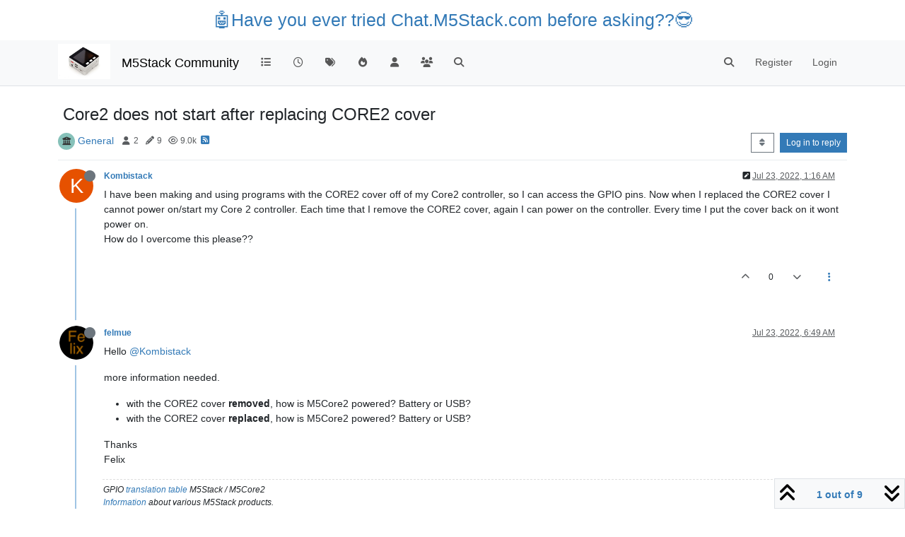

--- FILE ---
content_type: text/html; charset=utf-8
request_url: https://community.m5stack.com/topic/4456/core2-does-not-start-after-replacing-core2-cover
body_size: 18349
content:
<!DOCTYPE html>
<html lang="en-US" data-dir="ltr" style="direction: ltr;">
<head>
	<title>Core2 does not start after replacing CORE2 cover | M5Stack Community</title>
	<meta name="viewport" content="width&#x3D;device-width, initial-scale&#x3D;1.0" />
	<meta name="content-type" content="text/html; charset=UTF-8" />
	<meta name="apple-mobile-web-app-capable" content="yes" />
	<meta name="mobile-web-app-capable" content="yes" />
	<meta property="og:site_name" content="M5Stack Community" />
	<meta name="msapplication-badge" content="frequency=30; polling-uri=https://community.m5stack.com/sitemap.xml" />
	<meta name="theme-color" content="#ffffff" />
	<meta name="msapplication-square150x150logo" content="/assets/uploads/system/site-logo.jpg" />
	<meta name="title" content="Core2 does not start after replacing CORE2 cover" />
	<meta property="og:title" content="Core2 does not start after replacing CORE2 cover" />
	<meta property="og:type" content="article" />
	<meta property="article:published_time" content="2022-07-23T01:16:54.832Z" />
	<meta property="article:modified_time" content="2022-08-10T07:17:15.222Z" />
	<meta property="article:section" content="General" />
	<meta name="description" content="I have been making and using programs with the CORE2 cover off of my Core2 controller, so I can access the GPIO pins. Now when I replaced the CORE2 cover I c..." />
	<meta property="og:description" content="I have been making and using programs with the CORE2 cover off of my Core2 controller, so I can access the GPIO pins. Now when I replaced the CORE2 cover I c..." />
	<meta property="og:image" content="https://community.m5stack.com/assets/uploads/system/site-logo.jpg" />
	<meta property="og:image:url" content="https://community.m5stack.com/assets/uploads/system/site-logo.jpg" />
	<meta property="og:image:width" content="undefined" />
	<meta property="og:image:height" content="undefined" />
	<meta property="og:url" content="https://community.m5stack.com/topic/4456/core2-does-not-start-after-replacing-core2-cover" />
	
	<link rel="stylesheet" type="text/css" href="/assets/client.css?v=rae4s5j9rp0" />
	<link rel="icon" type="image/x-icon" href="/assets/uploads/system/favicon.ico?v&#x3D;rae4s5j9rp0" />
	<link rel="manifest" href="/manifest.webmanifest" crossorigin="use-credentials" />
	<link rel="search" type="application/opensearchdescription+xml" title="M5Stack Community" href="/osd.xml" />
	<link rel="prefetch" href="/assets/src/modules/composer.js?v&#x3D;rae4s5j9rp0" />
	<link rel="prefetch" href="/assets/src/modules/composer/uploads.js?v&#x3D;rae4s5j9rp0" />
	<link rel="prefetch" href="/assets/src/modules/composer/drafts.js?v&#x3D;rae4s5j9rp0" />
	<link rel="prefetch" href="/assets/src/modules/composer/tags.js?v&#x3D;rae4s5j9rp0" />
	<link rel="prefetch" href="/assets/src/modules/composer/categoryList.js?v&#x3D;rae4s5j9rp0" />
	<link rel="prefetch" href="/assets/src/modules/composer/resize.js?v&#x3D;rae4s5j9rp0" />
	<link rel="prefetch" href="/assets/src/modules/composer/autocomplete.js?v&#x3D;rae4s5j9rp0" />
	<link rel="prefetch" href="/assets/templates/composer.tpl?v&#x3D;rae4s5j9rp0" />
	<link rel="prefetch" href="/assets/language/en-US/topic.json?v&#x3D;rae4s5j9rp0" />
	<link rel="prefetch" href="/assets/language/en-US/modules.json?v&#x3D;rae4s5j9rp0" />
	<link rel="prefetch" href="/assets/language/en-US/tags.json?v&#x3D;rae4s5j9rp0" />
	<link rel="prefetch stylesheet" href="/assets/plugins/nodebb-plugin-markdown/styles/default.css" />
	<link rel="prefetch" href="/assets/language/en-US/markdown.json?v&#x3D;rae4s5j9rp0" />
	<link rel="canonical" href="https://community.m5stack.com/topic/4456/core2-does-not-start-after-replacing-core2-cover" />
	<link rel="alternate" type="application/rss+xml" href="/topic/4456.rss" />
	<link rel="up" href="https://community.m5stack.com/category/18/general" />
	<link rel="author" href="https://community.m5stack.com/user/kombistack" />
	

	<script>
		var config = JSON.parse('{"relative_path":"","upload_url":"/assets/uploads","asset_base_url":"/assets","assetBaseUrl":"/assets","siteTitle":"M5Stack Community","browserTitle":"M5Stack Community","titleLayout":"&#123;pageTitle&#125; | &#123;browserTitle&#125;","showSiteTitle":true,"maintenanceMode":false,"postQueue":1,"minimumTitleLength":3,"maximumTitleLength":255,"minimumPostLength":2,"maximumPostLength":32767,"minimumTagsPerTopic":0,"maximumTagsPerTopic":5,"minimumTagLength":3,"maximumTagLength":15,"undoTimeout":10000,"useOutgoingLinksPage":false,"allowGuestHandles":false,"allowTopicsThumbnail":false,"usePagination":false,"disableChat":false,"disableChatMessageEditing":false,"maximumChatMessageLength":1000,"socketioTransports":["polling","websocket"],"socketioOrigins":"*:*","websocketAddress":"","maxReconnectionAttempts":5,"reconnectionDelay":1500,"topicsPerPage":20,"postsPerPage":20,"maximumFileSize":2048,"theme:id":"nodebb-theme-persona","theme:src":"","defaultLang":"en-US","userLang":"en-US","loggedIn":false,"uid":-1,"cache-buster":"v=rae4s5j9rp0","topicPostSort":"oldest_to_newest","categoryTopicSort":"recently_replied","csrf_token":false,"searchEnabled":true,"searchDefaultInQuick":"titles","bootswatchSkin":"","composer:showHelpTab":true,"enablePostHistory":true,"timeagoCutoff":30,"timeagoCodes":["af","am","ar","az-short","az","be","bg","bs","ca","cs","cy","da","de-short","de","dv","el","en-short","en","es-short","es","et","eu","fa-short","fa","fi","fr-short","fr","gl","he","hr","hu","hy","id","is","it-short","it","ja","jv","ko","ky","lt","lv","mk","nl","no","pl","pt-br-short","pt-br","pt-short","pt","ro","rs","ru","rw","si","sk","sl","sq","sr","sv","th","tr-short","tr","uk","ur","uz","vi","zh-CN","zh-TW"],"cookies":{"enabled":false,"message":"[[global:cookies.message]]","dismiss":"[[global:cookies.accept]]","link":"[[global:cookies.learn-more]]","link_url":"https:&#x2F;&#x2F;www.cookiesandyou.com"},"thumbs":{"size":512},"iconBackgrounds":["#f44336","#e91e63","#9c27b0","#673ab7","#3f51b5","#2196f3","#009688","#1b5e20","#33691e","#827717","#e65100","#ff5722","#795548","#607d8b"],"emailPrompt":1,"useragent":{"isYaBrowser":false,"isAuthoritative":true,"isMobile":false,"isMobileNative":false,"isTablet":false,"isiPad":false,"isiPod":false,"isiPhone":false,"isiPhoneNative":false,"isAndroid":false,"isAndroidNative":false,"isBlackberry":false,"isOpera":false,"isIE":false,"isEdge":false,"isIECompatibilityMode":false,"isSafari":false,"isFirefox":false,"isWebkit":false,"isChrome":true,"isKonqueror":false,"isOmniWeb":false,"isSeaMonkey":false,"isFlock":false,"isAmaya":false,"isPhantomJS":false,"isEpiphany":false,"isDesktop":true,"isWindows":false,"isLinux":false,"isLinux64":false,"isMac":true,"isChromeOS":false,"isBada":false,"isSamsung":false,"isRaspberry":false,"isBot":false,"isCurl":false,"isAndroidTablet":false,"isWinJs":false,"isKindleFire":false,"isSilk":false,"isCaptive":false,"isSmartTV":false,"isUC":false,"isFacebook":false,"isAlamoFire":false,"isElectron":false,"silkAccelerated":false,"browser":"Chrome","version":"131.0.0.0","os":"OS X","platform":"Apple Mac","geoIp":{},"source":"Mozilla/5.0 (Macintosh; Intel Mac OS X 10_15_7) AppleWebKit/537.36 (KHTML, like Gecko) Chrome/131.0.0.0 Safari/537.36; ClaudeBot/1.0; +claudebot@anthropic.com)","isWechat":false},"fontawesome":{"pro":false,"styles":["solid","brands","regular"],"version":"6.5.2"},"acpLang":"undefined","topicSearchEnabled":false,"disableCustomUserSkins":false,"defaultBootswatchSkin":"","hideSubCategories":false,"hideCategoryLastPost":false,"enableQuickReply":false,"composer-default":{},"markdown":{"highlight":1,"hljsLanguages":["common"],"theme":"default.css","defaultHighlightLanguage":"","externalMark":false},"spam-be-gone":{}}');
		var app = {
			user: JSON.parse('{"uid":0,"username":"Guest","displayname":"Guest","userslug":"","fullname":"Guest","email":"","icon:text":"?","icon:bgColor":"#aaa","groupTitle":"","groupTitleArray":[],"status":"offline","reputation":0,"email:confirmed":false,"unreadData":{"":{},"new":{},"watched":{},"unreplied":{}},"isAdmin":false,"isGlobalMod":false,"isMod":false,"privileges":{"chat":false,"chat:privileged":false,"upload:post:image":false,"upload:post:file":false,"signature":false,"invite":false,"group:create":false,"search:content":false,"search:users":false,"search:tags":false,"view:users":true,"view:tags":true,"view:groups":true,"local:login":false,"ban":false,"mute":false,"view:users:info":false},"blocks":[],"timeagoCode":"en","offline":true,"lastRoomId":null,"isEmailConfirmSent":false}')
		};

		document.documentElement.style.setProperty('--panel-offset', `${localStorage.getItem('panelOffset') || 0}px`);
	</script>

	
	<head>
    <meta name="viewport" content="width=device-width, initial-scale=1.0">
    <style>
        .center {
            font-size: 25px;
            text-align: center;
            margin-top: 10px;
            margin-bottom: 10px;
        }
    </style>
</head>
<body>

<div class="center">
    <a href="https://chat.m5stack.com">🤖Have you ever tried Chat.M5Stack.com before asking??😎</a>
</div>

</body>

	
	
</head>

<body class="page-topic page-topic-4456 page-topic-core2-does-not-start-after-replacing-core2-cover template-topic page-topic-category-18 page-topic-category-general parent-category-18 page-status-200 theme-persona user-guest skin-noskin">
	<nav id="menu" class="slideout-menu hidden">
		<section class="menu-section" data-section="navigation">
	<ul class="menu-section-list text-bg-dark"></ul>
</section>


	</nav>
	<nav id="chats-menu" class="slideout-menu hidden">
		
	</nav>

	<main id="panel" class="slideout-panel">
		<nav class="navbar sticky-top navbar-expand-lg bg-light header border-bottom py-0" id="header-menu" component="navbar">
			<div class="container justify-content-start flex-nowrap">
							<div class="d-flex align-items-center me-auto" style="min-width: 0px;">
				<button type="button" class="navbar-toggler border-0" id="mobile-menu">
					<i class="fa fa-lg fa-fw fa-bars unread-count" ></i>
					<span component="unread/icon" class="notification-icon fa fa-fw fa-book unread-count" data-content="0" data-unread-url="/unread"></span>
				</button>
				<div class="d-inline-flex align-items-center" style="min-width: 0px;">
					
					<a class="navbar-brand" href="http://www.m5stack.com/">
						<img alt="" class=" forum-logo d-inline-block align-text-bottom" src="/assets/uploads/system/site-logo.jpg?v=rae4s5j9rp0" />
					</a>
					
					
					<a class="navbar-brand text-truncate" href="/">
						M5Stack Community
					</a>
					
				</div>
			</div>

			
			<div class="navbar-search visible-xs">
				<form action="/search" method="GET">
					<button type="button" class="btn btn-link"><i class="fa fa-lg fa-fw fa-search" title="Search"></i></button>
					<input autocomplete="off" type="text" class="form-control hidden" name="term" placeholder="Search"/>
					<button class="btn btn-primary hidden" type="submit"></button>
					<input type="text" class="hidden" name="in" value="titles" />
				</form>
				<div class="quick-search-container dropdown-menu d-block mt-2 hidden">
					<div class="quick-search-results-container"></div>
				</div>
			</div>
			

			

			<div component="navbar/title" class="visible-xs hidden">
				<span></span>
			</div>

			<div id="nav-dropdown" class="collapse navbar-collapse d-none d-lg-block">
				<ul id="main-nav" class="navbar-nav me-auto mb-2 mb-lg-0">
					
					
					<li class="nav-item " title="Categories">
						<a class="nav-link navigation-link "
						 href="&#x2F;categories" >
							
							<i class="fa fa-fw fa-list" data-content=""></i>
							
							
							<span class="visible-xs-inline">Categories</span>
							
							
						</a>
						
					</li>
					
					
					
					<li class="nav-item " title="Recent">
						<a class="nav-link navigation-link "
						 href="&#x2F;recent" >
							
							<i class="fa fa-fw fa-clock-o" data-content=""></i>
							
							
							<span class="visible-xs-inline">Recent</span>
							
							
						</a>
						
					</li>
					
					
					
					<li class="nav-item " title="Tags">
						<a class="nav-link navigation-link "
						 href="&#x2F;tags" >
							
							<i class="fa fa-fw fa-tags" data-content=""></i>
							
							
							<span class="visible-xs-inline">Tags</span>
							
							
						</a>
						
					</li>
					
					
					
					<li class="nav-item " title="Popular">
						<a class="nav-link navigation-link "
						 href="&#x2F;popular" >
							
							<i class="fa fa-fw fa-fire" data-content=""></i>
							
							
							<span class="visible-xs-inline">Popular</span>
							
							
						</a>
						
					</li>
					
					
					
					<li class="nav-item " title="Users">
						<a class="nav-link navigation-link "
						 href="&#x2F;users" >
							
							<i class="fa fa-fw fa-user" data-content=""></i>
							
							
							<span class="visible-xs-inline">Users</span>
							
							
						</a>
						
					</li>
					
					
					
					<li class="nav-item " title="Groups">
						<a class="nav-link navigation-link "
						 href="&#x2F;groups" >
							
							<i class="fa fa-fw fa-group" data-content=""></i>
							
							
							<span class="visible-xs-inline">Groups</span>
							
							
						</a>
						
					</li>
					
					
					
					<li class="nav-item " title="Search">
						<a class="nav-link navigation-link "
						 href="&#x2F;search" >
							
							<i class="fa fa-fw fa-search" data-content=""></i>
							
							
							<span class="visible-xs-inline">Search</span>
							
							
						</a>
						
					</li>
					
					
				</ul>
				<ul class="navbar-nav mb-2 mb-lg-0 hidden-xs">
					<li class="nav-item">
						<a href="#" id="reconnect" class="nav-link hide" title="Looks like your connection to M5Stack Community was lost, please wait while we try to reconnect.">
							<i class="fa fa-check"></i>
						</a>
					</li>
				</ul>
				
				<div class="navbar-nav mb-2 mb-lg-0 position-relative">
					<form component="search/form" id="search-form" class="d-flex justify-content-end align-items-center" role="search" method="GET">
	<div component="search/fields" class="hidden" id="search-fields">
		<div class="input-group flex-nowrap">
			<input autocomplete="off" type="text" class="form-control" placeholder="Search" name="query" value="">

			<a href="/search" class="btn btn-outline-secondary" aria-label="Type to search">
				<i class="fa fa-gears fa-fw"></i>
			</a>
		</div>

		<div id="quick-search-container" class="quick-search-container dropdown-menu d-block mt-2 hidden">
			<div class="form-check filter-category mb-2 ms-4">
				<input class="form-check-input" type="checkbox" checked>
				<label class="form-check-label name"></label>
			</div>

			<div class="text-center loading-indicator"><i class="fa fa-spinner fa-spin"></i></div>
			<div class="quick-search-results-container"></div>
		</div>
		<button type="submit" class="btn btn-outline-secondary hide">Search</button>
	</div>

	<div id="" class="nav-item"><a component="search/button" id="search-button" href="#" class="nav-link"><i class="fa fa-search fa-fw" title="Search"></i></a></div>
</form>

				</div>
				

				
				
				<ul id="logged-out-menu" class="navbar-nav me-0 mb-2 mb-lg-0 align-items-center">
					
					<li class="nav-item">
						<a class="nav-link" href="/register">
							<i class="fa fa-pencil fa-fw d-inline-block d-sm-none"></i>
							<span>Register</span>
						</a>
					</li>
					
					<li class="nav-item">
						<a class="nav-link" href="/login">
							<i class="fa fa-sign-in fa-fw d-inline-block d-sm-none"></i>
							<span>Login</span>
						</a>
					</li>
				</ul>
				
				
			</div>

			</div>
		</nav>
		<script>
			const rect = document.getElementById('header-menu').getBoundingClientRect();
			const offset = Math.max(0, rect.bottom);
			document.documentElement.style.setProperty('--panel-offset', offset + `px`);
		</script>
		<div class="container pt-3" id="content">
		<noscript>
    <div class="alert alert-danger">
        <p>
            Your browser does not seem to support JavaScript. As a result, your viewing experience will be diminished, and you have been placed in <strong>read-only mode</strong>.
        </p>
        <p>
            Please download a browser that supports JavaScript, or enable it if it's disabled (i.e. NoScript).
        </p>
    </div>
</noscript>
		
<div data-widget-area="header">
	
</div>
<div class="row mb-5">
	<div class="topic col-lg-12" itemid="/topic/4456/core2-does-not-start-after-replacing-core2-cover" itemscope itemtype="https://schema.org/DiscussionForumPosting">
		<meta itemprop="datePublished" content="2022-07-23T01:16:54.832Z">
		<meta itemprop="dateModified" content="2022-08-10T07:17:15.222Z">
		<meta itemprop="author" itemscope itemtype="https://schema.org/Person" itemref="topicAuthorName topicAuthorUrl">
		<meta id="topicAuthorName" itemprop="name" content="Kombistack">
		<meta id="topicAuthorUrl" itemprop="url" content="/user/kombistack">
		<div class="topic-header sticky-top">
			<h1 component="post/header" class="" itemprop="name">
				<span class="topic-title">
					<span component="topic/labels" class="d-inline-flex gap-2 align-items-center">
						<i component="topic/scheduled" class="fa fa-clock-o hidden" title="Scheduled"></i>
						<i component="topic/pinned" class="fa fa-thumb-tack hidden" title="Pinned"></i>
						<i component="topic/locked" class="fa fa-lock hidden" title="Locked"></i>
						<i class="fa fa-arrow-circle-right hidden" title="Moved"></i>
						
					</span>
					<span component="topic/title">Core2 does not start after replacing CORE2 cover</span>
				</span>
			</h1>

			<div class="topic-info clearfix">
				<div class="category-item d-inline-block">
					<span class="icon d-inline-flex justify-content-center align-items-center align-middle rounded-circle" style="background-color: #86C1B9; border-color: #86C1B9!important; color: #333333; width:24px; height: 24px; font-size: 12px;"><i class="fa fa-fw fa-bank"></i></span>
					<a href="/category/18/general">General</a>
				</div>

				<div data-tid="4456" component="topic/tags" class="tags tag-list d-inline-block hidden-xs">
					
				</div>
				<div class="d-inline-block hidden-xs">
					<div class="stats text-muted">
	<i class="fa fa-fw fa-user" title="Posters"></i>
	<span title="2">2</span>
</div>
<div class="stats text-muted">
	<i class="fa fa-fw fa-pencil" title="Posts"></i>
	<span component="topic/post-count" title="9">9</span>
</div>
<div class="stats text-muted">
	<i class="fa fa-fw fa-eye" title="Views"></i>
	<span title="8959">9.0k</span>
</div>
				</div>
				
				<a class="hidden-xs" target="_blank" href="/topic/4456.rss"><i class="fa fa-rss-square"></i></a>
				
				

				<div class="topic-main-buttons float-end d-inline-block">
	<span class="loading-indicator btn float-start hidden" done="0">
		<span class="hidden-xs">Loading More Posts</span> <i class="fa fa-refresh fa-spin"></i>
	</span>

	

	

	<div title="Sort by" class="btn-group bottom-sheet hidden-xs" component="thread/sort">
	<button class="btn btn-sm btn-outline-secondary dropdown-toggle" data-bs-toggle="dropdown" aria-haspopup="true" aria-expanded="false" aria-label="Post sort option, Oldest to Newest">
	<i class="fa fa-fw fa-sort"></i></button>
	<ul class="dropdown-menu dropdown-menu-end" role="menu">
		<li><a class="dropdown-item" href="#" class="oldest_to_newest" data-sort="oldest_to_newest" role="menuitem"><i class="fa fa-fw"></i> Oldest to Newest</a></li>
		<li><a class="dropdown-item" href="#" class="newest_to_oldest" data-sort="newest_to_oldest" role="menuitem"><i class="fa fa-fw"></i> Newest to Oldest</a></li>
		<li><a class="dropdown-item" href="#" class="most_votes" data-sort="most_votes" role="menuitem"><i class="fa fa-fw"></i> Most Votes</a></li>
	</ul>
</div>


	<div class="d-inline-block">
	
	</div>
	<div component="topic/reply/container" class="btn-group action-bar bottom-sheet hidden">
	<a href="/compose?tid=4456" class="btn btn-sm btn-primary" component="topic/reply" data-ajaxify="false" role="button"><i class="fa fa-reply visible-xs-inline"></i><span class="visible-sm-inline visible-md-inline visible-lg-inline"> Reply</span></a>
	<button type="button" class="btn btn-sm btn-primary dropdown-toggle" data-bs-toggle="dropdown" aria-haspopup="true" aria-expanded="false">
		<span class="caret"></span>
	</button>
	<ul class="dropdown-menu dropdown-menu-end" role="menu">
		<li><a class="dropdown-item" href="#" component="topic/reply-as-topic" role="menuitem">Reply as topic</a></li>
	</ul>
</div>




<a component="topic/reply/guest" href="/login" class="btn btn-sm btn-primary">Log in to reply</a>


</div>

			</div>
		</div>
		

		


		
		<div component="topic/deleted/message" class="alert alert-warning mt-3 hidden d-flex justify-content-between flex-wrap">
    <span>This topic has been deleted. Only users with topic management privileges can see it.</span>
    <span>
        
    </span>
</div>
		

		<ul component="topic" class="posts timeline" data-tid="4456" data-cid="18">
			
				<li component="post" class="  topic-owner-post" data-index="0" data-pid="18035" data-uid="14532" data-timestamp="1658539014832" data-username="Kombistack" data-userslug="kombistack" itemprop="comment" itemtype="http://schema.org/Comment" itemscope>
					<a component="post/anchor" data-index="0" id="1"></a>

					<meta itemprop="datePublished" content="2022-07-23T01:16:54.832Z">
					<meta itemprop="dateModified" content="2022-07-23T05:22:04.805Z">

					

<div class="clearfix post-header">
	<div class="icon float-start">
		<a href="/user/kombistack">
			<span  alt="Kombistack" title="Kombistack" data-uid="14532" loading="lazy" aria-label="User avatar for Kombistack" class="avatar  avatar-rounded" component="user/picture" style="--avatar-size: 48px; background-color: #e65100;">K</span>
			<i component="user/status" class="fa fa-circle status offline" title="Offline"></i>
		</a>
	</div>

	<small class="d-flex">
		<div class="d-flex align-items-center gap-1 flex-wrap w-100">
			<strong class="text-nowrap">
				<a href="/user/kombistack" itemprop="author" data-username="Kombistack" data-uid="14532">Kombistack</a>
			</strong>

			

			

			<span class="visible-xs-inline-block visible-sm-inline-block visible-md-inline-block visible-lg-inline-block">
				

				<span>
					
				</span>
			</span>
			<div class="d-flex align-items-center gap-1 flex-grow-1 justify-content-end">
				<span>
					<i component="post/edit-indicator" class="fa fa-pencil-square edit-icon "></i>

					<span data-editor="kombistack" component="post/editor" class="hidden">last edited by Kombistack <span class="timeago" title="7/23/22&#44; 1:22 PM"></span></span>

					<span class="visible-xs-inline-block visible-sm-inline-block visible-md-inline-block visible-lg-inline-block">
						<a class="permalink text-muted" href="/post/18035"><span class="timeago" title="2022-07-23T01:16:54.832Z"></span></a>
					</span>
				</span>
				<span class="bookmarked"><i class="fa fa-bookmark-o"></i></span>
			</div>
		</div>
	</small>
</div>

<br />

<div class="content" component="post/content" itemprop="text">
	<p dir="auto">I have been making and using programs with the CORE2 cover off of my Core2 controller, so I can access the GPIO pins. Now when I replaced the CORE2 cover I cannot power on/start my Core 2 controller. Each time that I remove the CORE2 cover, again I can power on the controller. Every time I put the cover back on it wont power on.<br />
How do I overcome this please??</p>

</div>

<div class="post-footer">
	

	<div class="clearfix">
	
	<a component="post/reply-count" data-target-component="post/replies/container" href="#" class="threaded-replies user-select-none float-start text-muted hidden">
		<span component="post/reply-count/avatars" class="avatars d-inline-flex gap-1 align-items-top hidden-xs ">
			
			
		</span>

		<span class="replies-count small" component="post/reply-count/text" data-replies="0">1 Reply</span>
		<span class="replies-last hidden-xs small">Last reply <span class="timeago" title=""></span></span>

		<i class="fa fa-fw fa-chevron-right" component="post/replies/open"></i>
		<i class="fa fa-fw fa-chevron-down hidden" component="post/replies/close"></i>
		<i class="fa fa-fw fa-spin fa-spinner hidden" component="post/replies/loading"></i>
	</a>
	

	<small class="d-flex justify-content-end align-items-center gap-1" component="post/actions">
		<!-- This partial intentionally left blank; overwritten by nodebb-plugin-reactions -->
		<span class="post-tools">
			<a component="post/reply" href="#" class="user-select-none hidden">Reply</a>
			<a component="post/quote" href="#" class="user-select-none hidden">Quote</a>
		</span>

		
		<span class="votes">
			<a component="post/upvote" href="#" class="">
				<i class="fa fa-chevron-up"></i>
			</a>

			<span component="post/vote-count" data-votes="0">0</span>

			
			<a component="post/downvote" href="#" class="">
				<i class="fa fa-chevron-down"></i>
			</a>
			
		</span>
		

		<span component="post/tools" class="dropdown moderator-tools bottom-sheet d-inline-block ">
	<a class="dropdown-toggle d-block" href="#" data-bs-toggle="dropdown" aria-haspopup="true" aria-expanded="false"><i class="fa fa-fw fa-ellipsis-v"></i></a>
	<ul class="dropdown-menu dropdown-menu-end" role="menu"></ul>
</span>

	</small>
	</div>
	<div component="post/replies/container"></div>
</div>

				</li>
				
				
				
			
				<li component="post" class="  " data-index="1" data-pid="18036" data-uid="4037" data-timestamp="1658558955289" data-username="felmue" data-userslug="felmue" itemprop="comment" itemtype="http://schema.org/Comment" itemscope>
					<a component="post/anchor" data-index="1" id="2"></a>

					<meta itemprop="datePublished" content="2022-07-23T06:49:15.289Z">
					<meta itemprop="dateModified" content="">

					

<div class="clearfix post-header">
	<div class="icon float-start">
		<a href="/user/felmue">
			<img  alt="felmue" title="felmue" data-uid="4037" loading="lazy" aria-label="User avatar for felmue" class="avatar  avatar-rounded" component="user/picture" src="/assets/uploads/profile/uid-4037/4037-profileavatar.png" style="--avatar-size: 48px;" onError="this.remove();" itemprop="image" /><span  alt="felmue" title="felmue" data-uid="4037" loading="lazy" aria-label="User avatar for felmue" class="avatar  avatar-rounded" component="user/picture" style="--avatar-size: 48px; background-color: #33691e;">F</span>
			<i component="user/status" class="fa fa-circle status offline" title="Offline"></i>
		</a>
	</div>

	<small class="d-flex">
		<div class="d-flex align-items-center gap-1 flex-wrap w-100">
			<strong class="text-nowrap">
				<a href="/user/felmue" itemprop="author" data-username="felmue" data-uid="4037">felmue</a>
			</strong>

			

			

			<span class="visible-xs-inline-block visible-sm-inline-block visible-md-inline-block visible-lg-inline-block">
				

				<span>
					
				</span>
			</span>
			<div class="d-flex align-items-center gap-1 flex-grow-1 justify-content-end">
				<span>
					<i component="post/edit-indicator" class="fa fa-pencil-square edit-icon hidden"></i>

					<span data-editor="" component="post/editor" class="hidden">last edited by  <span class="timeago" title="Invalid Date"></span></span>

					<span class="visible-xs-inline-block visible-sm-inline-block visible-md-inline-block visible-lg-inline-block">
						<a class="permalink text-muted" href="/post/18036"><span class="timeago" title="2022-07-23T06:49:15.289Z"></span></a>
					</span>
				</span>
				<span class="bookmarked"><i class="fa fa-bookmark-o"></i></span>
			</div>
		</div>
	</small>
</div>

<br />

<div class="content" component="post/content" itemprop="text">
	<p dir="auto">Hello <a class="mention plugin-mentions-user plugin-mentions-a" href="https://community.m5stack.com/uid/14532">@Kombistack</a></p>
<p dir="auto">more information needed.</p>
<ul>
<li>with the CORE2 cover <strong>removed</strong>, how is M5Core2 powered? Battery or USB?</li>
<li>with the CORE2 cover <strong>replaced</strong>, how is M5Core2 powered? Battery or USB?</li>
</ul>
<p dir="auto">Thanks<br />
Felix</p>

</div>

<div class="post-footer">
	
	<div component="post/signature" data-uid="4037" class="post-signature"><p dir="auto">GPIO <a href="https://www.gwendesign.ch/kb/m5stack/m5stack/#m5stack-information" target="_blank" rel="noopener noreferrer nofollow ugc">translation table</a> M5Stack / M5Core2<br />
<a href="https://www.gwendesign.ch/kb/m5stack/" target="_blank" rel="noopener noreferrer nofollow ugc">Information</a> about various M5Stack products.<br />
Code <a href="https://github.com/felmue/MyM5StackExamples" target="_blank" rel="noopener noreferrer nofollow ugc">examples</a></p>
</div>
	

	<div class="clearfix">
	
	<a component="post/reply-count" data-target-component="post/replies/container" href="#" class="threaded-replies user-select-none float-start text-muted hidden">
		<span component="post/reply-count/avatars" class="avatars d-inline-flex gap-1 align-items-top hidden-xs ">
			
			
		</span>

		<span class="replies-count small" component="post/reply-count/text" data-replies="0">1 Reply</span>
		<span class="replies-last hidden-xs small">Last reply <span class="timeago" title=""></span></span>

		<i class="fa fa-fw fa-chevron-right" component="post/replies/open"></i>
		<i class="fa fa-fw fa-chevron-down hidden" component="post/replies/close"></i>
		<i class="fa fa-fw fa-spin fa-spinner hidden" component="post/replies/loading"></i>
	</a>
	

	<small class="d-flex justify-content-end align-items-center gap-1" component="post/actions">
		<!-- This partial intentionally left blank; overwritten by nodebb-plugin-reactions -->
		<span class="post-tools">
			<a component="post/reply" href="#" class="user-select-none hidden">Reply</a>
			<a component="post/quote" href="#" class="user-select-none hidden">Quote</a>
		</span>

		
		<span class="votes">
			<a component="post/upvote" href="#" class="">
				<i class="fa fa-chevron-up"></i>
			</a>

			<span component="post/vote-count" data-votes="0">0</span>

			
			<a component="post/downvote" href="#" class="">
				<i class="fa fa-chevron-down"></i>
			</a>
			
		</span>
		

		<span component="post/tools" class="dropdown moderator-tools bottom-sheet d-inline-block ">
	<a class="dropdown-toggle d-block" href="#" data-bs-toggle="dropdown" aria-haspopup="true" aria-expanded="false"><i class="fa fa-fw fa-ellipsis-v"></i></a>
	<ul class="dropdown-menu dropdown-menu-end" role="menu"></ul>
</span>

	</small>
	</div>
	<div component="post/replies/container"></div>
</div>

				</li>
				
				
				
			
				<li component="post" class="  topic-owner-post" data-index="2" data-pid="18040" data-uid="14532" data-timestamp="1658650872800" data-username="Kombistack" data-userslug="kombistack" itemprop="comment" itemtype="http://schema.org/Comment" itemscope>
					<a component="post/anchor" data-index="2" id="3"></a>

					<meta itemprop="datePublished" content="2022-07-24T08:21:12.800Z">
					<meta itemprop="dateModified" content="">

					

<div class="clearfix post-header">
	<div class="icon float-start">
		<a href="/user/kombistack">
			<span  alt="Kombistack" title="Kombistack" data-uid="14532" loading="lazy" aria-label="User avatar for Kombistack" class="avatar  avatar-rounded" component="user/picture" style="--avatar-size: 48px; background-color: #e65100;">K</span>
			<i component="user/status" class="fa fa-circle status offline" title="Offline"></i>
		</a>
	</div>

	<small class="d-flex">
		<div class="d-flex align-items-center gap-1 flex-wrap w-100">
			<strong class="text-nowrap">
				<a href="/user/kombistack" itemprop="author" data-username="Kombistack" data-uid="14532">Kombistack</a>
			</strong>

			

			

			<span class="visible-xs-inline-block visible-sm-inline-block visible-md-inline-block visible-lg-inline-block">
				

				<span>
					
				</span>
			</span>
			<div class="d-flex align-items-center gap-1 flex-grow-1 justify-content-end">
				<span>
					<i component="post/edit-indicator" class="fa fa-pencil-square edit-icon hidden"></i>

					<span data-editor="" component="post/editor" class="hidden">last edited by  <span class="timeago" title="Invalid Date"></span></span>

					<span class="visible-xs-inline-block visible-sm-inline-block visible-md-inline-block visible-lg-inline-block">
						<a class="permalink text-muted" href="/post/18040"><span class="timeago" title="2022-07-24T08:21:12.800Z"></span></a>
					</span>
				</span>
				<span class="bookmarked"><i class="fa fa-bookmark-o"></i></span>
			</div>
		</div>
	</small>
</div>

<br />

<div class="content" component="post/content" itemprop="text">
	<p dir="auto">Hi<br />
Both times I am using battery</p>

</div>

<div class="post-footer">
	

	<div class="clearfix">
	
	<a component="post/reply-count" data-target-component="post/replies/container" href="#" class="threaded-replies user-select-none float-start text-muted hidden">
		<span component="post/reply-count/avatars" class="avatars d-inline-flex gap-1 align-items-top hidden-xs ">
			
			
		</span>

		<span class="replies-count small" component="post/reply-count/text" data-replies="0">1 Reply</span>
		<span class="replies-last hidden-xs small">Last reply <span class="timeago" title=""></span></span>

		<i class="fa fa-fw fa-chevron-right" component="post/replies/open"></i>
		<i class="fa fa-fw fa-chevron-down hidden" component="post/replies/close"></i>
		<i class="fa fa-fw fa-spin fa-spinner hidden" component="post/replies/loading"></i>
	</a>
	

	<small class="d-flex justify-content-end align-items-center gap-1" component="post/actions">
		<!-- This partial intentionally left blank; overwritten by nodebb-plugin-reactions -->
		<span class="post-tools">
			<a component="post/reply" href="#" class="user-select-none hidden">Reply</a>
			<a component="post/quote" href="#" class="user-select-none hidden">Quote</a>
		</span>

		
		<span class="votes">
			<a component="post/upvote" href="#" class="">
				<i class="fa fa-chevron-up"></i>
			</a>

			<span component="post/vote-count" data-votes="0">0</span>

			
			<a component="post/downvote" href="#" class="">
				<i class="fa fa-chevron-down"></i>
			</a>
			
		</span>
		

		<span component="post/tools" class="dropdown moderator-tools bottom-sheet d-inline-block ">
	<a class="dropdown-toggle d-block" href="#" data-bs-toggle="dropdown" aria-haspopup="true" aria-expanded="false"><i class="fa fa-fw fa-ellipsis-v"></i></a>
	<ul class="dropdown-menu dropdown-menu-end" role="menu"></ul>
</span>

	</small>
	</div>
	<div component="post/replies/container"></div>
</div>

				</li>
				
				
				
			
				<li component="post" class="  " data-index="3" data-pid="18042" data-uid="4037" data-timestamp="1658665993817" data-username="felmue" data-userslug="felmue" itemprop="comment" itemtype="http://schema.org/Comment" itemscope>
					<a component="post/anchor" data-index="3" id="4"></a>

					<meta itemprop="datePublished" content="2022-07-24T12:33:13.817Z">
					<meta itemprop="dateModified" content="">

					

<div class="clearfix post-header">
	<div class="icon float-start">
		<a href="/user/felmue">
			<img  alt="felmue" title="felmue" data-uid="4037" loading="lazy" aria-label="User avatar for felmue" class="avatar  avatar-rounded" component="user/picture" src="/assets/uploads/profile/uid-4037/4037-profileavatar.png" style="--avatar-size: 48px;" onError="this.remove();" itemprop="image" /><span  alt="felmue" title="felmue" data-uid="4037" loading="lazy" aria-label="User avatar for felmue" class="avatar  avatar-rounded" component="user/picture" style="--avatar-size: 48px; background-color: #33691e;">F</span>
			<i component="user/status" class="fa fa-circle status offline" title="Offline"></i>
		</a>
	</div>

	<small class="d-flex">
		<div class="d-flex align-items-center gap-1 flex-wrap w-100">
			<strong class="text-nowrap">
				<a href="/user/felmue" itemprop="author" data-username="felmue" data-uid="4037">felmue</a>
			</strong>

			

			

			<span class="visible-xs-inline-block visible-sm-inline-block visible-md-inline-block visible-lg-inline-block">
				

				<span>
					
				</span>
			</span>
			<div class="d-flex align-items-center gap-1 flex-grow-1 justify-content-end">
				<span>
					<i component="post/edit-indicator" class="fa fa-pencil-square edit-icon hidden"></i>

					<span data-editor="" component="post/editor" class="hidden">last edited by  <span class="timeago" title="Invalid Date"></span></span>

					<span class="visible-xs-inline-block visible-sm-inline-block visible-md-inline-block visible-lg-inline-block">
						<a class="permalink text-muted" href="/post/18042"><span class="timeago" title="2022-07-24T12:33:13.817Z"></span></a>
					</span>
				</span>
				<span class="bookmarked"><i class="fa fa-bookmark-o"></i></span>
			</div>
		</div>
	</small>
</div>

<br />

<div class="content" component="post/content" itemprop="text">
	<p dir="auto">Hello <a class="mention plugin-mentions-user plugin-mentions-a" href="https://community.m5stack.com/uid/14532">@Kombistack</a></p>
<p dir="auto">ok, good, so it's not a flat battery. What exactly do you mean by CORE2 cover? I assume you mean the small board labelled CORE2 holding the microphone and IMU chip, yes? When you replace it, do you have the grey plastic cover (which holds the battery) installed as well? I ask because w/o it I guess it is possible to mis-align the CORE2 board. Also have you pushed in the CORE2 board enough? I could imagine that with only some pins making contact wired things (like not booting) could happen.</p>
<p dir="auto">Thanks<br />
Felix</p>

</div>

<div class="post-footer">
	
	<div component="post/signature" data-uid="4037" class="post-signature"><p dir="auto">GPIO <a href="https://www.gwendesign.ch/kb/m5stack/m5stack/#m5stack-information" target="_blank" rel="noopener noreferrer nofollow ugc">translation table</a> M5Stack / M5Core2<br />
<a href="https://www.gwendesign.ch/kb/m5stack/" target="_blank" rel="noopener noreferrer nofollow ugc">Information</a> about various M5Stack products.<br />
Code <a href="https://github.com/felmue/MyM5StackExamples" target="_blank" rel="noopener noreferrer nofollow ugc">examples</a></p>
</div>
	

	<div class="clearfix">
	
	<a component="post/reply-count" data-target-component="post/replies/container" href="#" class="threaded-replies user-select-none float-start text-muted hidden">
		<span component="post/reply-count/avatars" class="avatars d-inline-flex gap-1 align-items-top hidden-xs ">
			
			
		</span>

		<span class="replies-count small" component="post/reply-count/text" data-replies="0">1 Reply</span>
		<span class="replies-last hidden-xs small">Last reply <span class="timeago" title=""></span></span>

		<i class="fa fa-fw fa-chevron-right" component="post/replies/open"></i>
		<i class="fa fa-fw fa-chevron-down hidden" component="post/replies/close"></i>
		<i class="fa fa-fw fa-spin fa-spinner hidden" component="post/replies/loading"></i>
	</a>
	

	<small class="d-flex justify-content-end align-items-center gap-1" component="post/actions">
		<!-- This partial intentionally left blank; overwritten by nodebb-plugin-reactions -->
		<span class="post-tools">
			<a component="post/reply" href="#" class="user-select-none hidden">Reply</a>
			<a component="post/quote" href="#" class="user-select-none hidden">Quote</a>
		</span>

		
		<span class="votes">
			<a component="post/upvote" href="#" class="">
				<i class="fa fa-chevron-up"></i>
			</a>

			<span component="post/vote-count" data-votes="0">0</span>

			
			<a component="post/downvote" href="#" class="">
				<i class="fa fa-chevron-down"></i>
			</a>
			
		</span>
		

		<span component="post/tools" class="dropdown moderator-tools bottom-sheet d-inline-block ">
	<a class="dropdown-toggle d-block" href="#" data-bs-toggle="dropdown" aria-haspopup="true" aria-expanded="false"><i class="fa fa-fw fa-ellipsis-v"></i></a>
	<ul class="dropdown-menu dropdown-menu-end" role="menu"></ul>
</span>

	</small>
	</div>
	<div component="post/replies/container"></div>
</div>

				</li>
				
				
				
			
				<li component="post" class="  topic-owner-post" data-index="4" data-pid="18043" data-uid="14532" data-timestamp="1658667380906" data-username="Kombistack" data-userslug="kombistack" itemprop="comment" itemtype="http://schema.org/Comment" itemscope>
					<a component="post/anchor" data-index="4" id="5"></a>

					<meta itemprop="datePublished" content="2022-07-24T12:56:20.906Z">
					<meta itemprop="dateModified" content="">

					

<div class="clearfix post-header">
	<div class="icon float-start">
		<a href="/user/kombistack">
			<span  alt="Kombistack" title="Kombistack" data-uid="14532" loading="lazy" aria-label="User avatar for Kombistack" class="avatar  avatar-rounded" component="user/picture" style="--avatar-size: 48px; background-color: #e65100;">K</span>
			<i component="user/status" class="fa fa-circle status offline" title="Offline"></i>
		</a>
	</div>

	<small class="d-flex">
		<div class="d-flex align-items-center gap-1 flex-wrap w-100">
			<strong class="text-nowrap">
				<a href="/user/kombistack" itemprop="author" data-username="Kombistack" data-uid="14532">Kombistack</a>
			</strong>

			

			

			<span class="visible-xs-inline-block visible-sm-inline-block visible-md-inline-block visible-lg-inline-block">
				

				<span>
					
				</span>
			</span>
			<div class="d-flex align-items-center gap-1 flex-grow-1 justify-content-end">
				<span>
					<i component="post/edit-indicator" class="fa fa-pencil-square edit-icon hidden"></i>

					<span data-editor="" component="post/editor" class="hidden">last edited by  <span class="timeago" title="Invalid Date"></span></span>

					<span class="visible-xs-inline-block visible-sm-inline-block visible-md-inline-block visible-lg-inline-block">
						<a class="permalink text-muted" href="/post/18043"><span class="timeago" title="2022-07-24T12:56:20.906Z"></span></a>
					</span>
				</span>
				<span class="bookmarked"><i class="fa fa-bookmark-o"></i></span>
			</div>
		</div>
	</small>
</div>

<br />

<div class="content" component="post/content" itemprop="text">
	<p dir="auto">Hi Felix,<br />
Yes by ‘cover’ I do mean the small board labelled CORE2 holding the microphone and IMU chip. I have pressed this cover fully in so I don’t think it’s a problem with pins not making good contact<br />
I haven’t disassembled the Core 2 any more than removing this cover so I haven’t accessed the battery and the grey cover holding the battery in.<br />
I have updated the Core2 firmware today to v1.10.1 and this hasn’t made any difference.</p>

</div>

<div class="post-footer">
	

	<div class="clearfix">
	
	<a component="post/reply-count" data-target-component="post/replies/container" href="#" class="threaded-replies user-select-none float-start text-muted hidden">
		<span component="post/reply-count/avatars" class="avatars d-inline-flex gap-1 align-items-top hidden-xs ">
			
			
		</span>

		<span class="replies-count small" component="post/reply-count/text" data-replies="0">1 Reply</span>
		<span class="replies-last hidden-xs small">Last reply <span class="timeago" title=""></span></span>

		<i class="fa fa-fw fa-chevron-right" component="post/replies/open"></i>
		<i class="fa fa-fw fa-chevron-down hidden" component="post/replies/close"></i>
		<i class="fa fa-fw fa-spin fa-spinner hidden" component="post/replies/loading"></i>
	</a>
	

	<small class="d-flex justify-content-end align-items-center gap-1" component="post/actions">
		<!-- This partial intentionally left blank; overwritten by nodebb-plugin-reactions -->
		<span class="post-tools">
			<a component="post/reply" href="#" class="user-select-none hidden">Reply</a>
			<a component="post/quote" href="#" class="user-select-none hidden">Quote</a>
		</span>

		
		<span class="votes">
			<a component="post/upvote" href="#" class="">
				<i class="fa fa-chevron-up"></i>
			</a>

			<span component="post/vote-count" data-votes="0">0</span>

			
			<a component="post/downvote" href="#" class="">
				<i class="fa fa-chevron-down"></i>
			</a>
			
		</span>
		

		<span component="post/tools" class="dropdown moderator-tools bottom-sheet d-inline-block ">
	<a class="dropdown-toggle d-block" href="#" data-bs-toggle="dropdown" aria-haspopup="true" aria-expanded="false"><i class="fa fa-fw fa-ellipsis-v"></i></a>
	<ul class="dropdown-menu dropdown-menu-end" role="menu"></ul>
</span>

	</small>
	</div>
	<div component="post/replies/container"></div>
</div>

				</li>
				
				
				
			
				<li component="post" class="  " data-index="5" data-pid="18044" data-uid="4037" data-timestamp="1658680334783" data-username="felmue" data-userslug="felmue" itemprop="comment" itemtype="http://schema.org/Comment" itemscope>
					<a component="post/anchor" data-index="5" id="6"></a>

					<meta itemprop="datePublished" content="2022-07-24T16:32:14.783Z">
					<meta itemprop="dateModified" content="">

					

<div class="clearfix post-header">
	<div class="icon float-start">
		<a href="/user/felmue">
			<img  alt="felmue" title="felmue" data-uid="4037" loading="lazy" aria-label="User avatar for felmue" class="avatar  avatar-rounded" component="user/picture" src="/assets/uploads/profile/uid-4037/4037-profileavatar.png" style="--avatar-size: 48px;" onError="this.remove();" itemprop="image" /><span  alt="felmue" title="felmue" data-uid="4037" loading="lazy" aria-label="User avatar for felmue" class="avatar  avatar-rounded" component="user/picture" style="--avatar-size: 48px; background-color: #33691e;">F</span>
			<i component="user/status" class="fa fa-circle status offline" title="Offline"></i>
		</a>
	</div>

	<small class="d-flex">
		<div class="d-flex align-items-center gap-1 flex-wrap w-100">
			<strong class="text-nowrap">
				<a href="/user/felmue" itemprop="author" data-username="felmue" data-uid="4037">felmue</a>
			</strong>

			

			

			<span class="visible-xs-inline-block visible-sm-inline-block visible-md-inline-block visible-lg-inline-block">
				

				<span>
					
				</span>
			</span>
			<div class="d-flex align-items-center gap-1 flex-grow-1 justify-content-end">
				<span>
					<i component="post/edit-indicator" class="fa fa-pencil-square edit-icon hidden"></i>

					<span data-editor="" component="post/editor" class="hidden">last edited by  <span class="timeago" title="Invalid Date"></span></span>

					<span class="visible-xs-inline-block visible-sm-inline-block visible-md-inline-block visible-lg-inline-block">
						<a class="permalink text-muted" href="/post/18044"><span class="timeago" title="2022-07-24T16:32:14.783Z"></span></a>
					</span>
				</span>
				<span class="bookmarked"><i class="fa fa-bookmark-o"></i></span>
			</div>
		</div>
	</small>
</div>

<br />

<div class="content" component="post/content" itemprop="text">
	<p dir="auto">Hello <a class="mention plugin-mentions-user plugin-mentions-a" href="https://community.m5stack.com/uid/14532">@Kombistack</a></p>
<p dir="auto">I haven't used the small CORE2 board for some time and when I connected it today my M5Core2 wouldn't start up either. I then removed the board again and only pushed it in slightly - M5Core2 started up ok but as soon as I pushed the board a bit harder M5Core2 stopped working.</p>
<p dir="auto">I then had a closer look and I think what's happening is that some contacts of the CORE2 board touch the metal housing of either the vibrating motor and / or the metal back plate of the speaker. Isolating both metal parts with some tape helped. Now I can push in the CORE2 board securely and M5Core2 still works.</p>
<p dir="auto">Thanks<br />
Felix</p>

</div>

<div class="post-footer">
	
	<div component="post/signature" data-uid="4037" class="post-signature"><p dir="auto">GPIO <a href="https://www.gwendesign.ch/kb/m5stack/m5stack/#m5stack-information" target="_blank" rel="noopener noreferrer nofollow ugc">translation table</a> M5Stack / M5Core2<br />
<a href="https://www.gwendesign.ch/kb/m5stack/" target="_blank" rel="noopener noreferrer nofollow ugc">Information</a> about various M5Stack products.<br />
Code <a href="https://github.com/felmue/MyM5StackExamples" target="_blank" rel="noopener noreferrer nofollow ugc">examples</a></p>
</div>
	

	<div class="clearfix">
	
	<a component="post/reply-count" data-target-component="post/replies/container" href="#" class="threaded-replies user-select-none float-start text-muted hidden">
		<span component="post/reply-count/avatars" class="avatars d-inline-flex gap-1 align-items-top hidden-xs ">
			
			
		</span>

		<span class="replies-count small" component="post/reply-count/text" data-replies="0">1 Reply</span>
		<span class="replies-last hidden-xs small">Last reply <span class="timeago" title=""></span></span>

		<i class="fa fa-fw fa-chevron-right" component="post/replies/open"></i>
		<i class="fa fa-fw fa-chevron-down hidden" component="post/replies/close"></i>
		<i class="fa fa-fw fa-spin fa-spinner hidden" component="post/replies/loading"></i>
	</a>
	

	<small class="d-flex justify-content-end align-items-center gap-1" component="post/actions">
		<!-- This partial intentionally left blank; overwritten by nodebb-plugin-reactions -->
		<span class="post-tools">
			<a component="post/reply" href="#" class="user-select-none hidden">Reply</a>
			<a component="post/quote" href="#" class="user-select-none hidden">Quote</a>
		</span>

		
		<span class="votes">
			<a component="post/upvote" href="#" class="">
				<i class="fa fa-chevron-up"></i>
			</a>

			<span component="post/vote-count" data-votes="1">1</span>

			
			<a component="post/downvote" href="#" class="">
				<i class="fa fa-chevron-down"></i>
			</a>
			
		</span>
		

		<span component="post/tools" class="dropdown moderator-tools bottom-sheet d-inline-block ">
	<a class="dropdown-toggle d-block" href="#" data-bs-toggle="dropdown" aria-haspopup="true" aria-expanded="false"><i class="fa fa-fw fa-ellipsis-v"></i></a>
	<ul class="dropdown-menu dropdown-menu-end" role="menu"></ul>
</span>

	</small>
	</div>
	<div component="post/replies/container"></div>
</div>

				</li>
				
				
				
			
				<li component="post" class="  topic-owner-post" data-index="6" data-pid="18048" data-uid="14532" data-timestamp="1658742223095" data-username="Kombistack" data-userslug="kombistack" itemprop="comment" itemtype="http://schema.org/Comment" itemscope>
					<a component="post/anchor" data-index="6" id="7"></a>

					<meta itemprop="datePublished" content="2022-07-25T09:43:43.095Z">
					<meta itemprop="dateModified" content="">

					

<div class="clearfix post-header">
	<div class="icon float-start">
		<a href="/user/kombistack">
			<span  alt="Kombistack" title="Kombistack" data-uid="14532" loading="lazy" aria-label="User avatar for Kombistack" class="avatar  avatar-rounded" component="user/picture" style="--avatar-size: 48px; background-color: #e65100;">K</span>
			<i component="user/status" class="fa fa-circle status offline" title="Offline"></i>
		</a>
	</div>

	<small class="d-flex">
		<div class="d-flex align-items-center gap-1 flex-wrap w-100">
			<strong class="text-nowrap">
				<a href="/user/kombistack" itemprop="author" data-username="Kombistack" data-uid="14532">Kombistack</a>
			</strong>

			

			

			<span class="visible-xs-inline-block visible-sm-inline-block visible-md-inline-block visible-lg-inline-block">
				

				<span>
					
				</span>
			</span>
			<div class="d-flex align-items-center gap-1 flex-grow-1 justify-content-end">
				<span>
					<i component="post/edit-indicator" class="fa fa-pencil-square edit-icon hidden"></i>

					<span data-editor="" component="post/editor" class="hidden">last edited by  <span class="timeago" title="Invalid Date"></span></span>

					<span class="visible-xs-inline-block visible-sm-inline-block visible-md-inline-block visible-lg-inline-block">
						<a class="permalink text-muted" href="/post/18048"><span class="timeago" title="2022-07-25T09:43:43.095Z"></span></a>
					</span>
				</span>
				<span class="bookmarked"><i class="fa fa-bookmark-o"></i></span>
			</div>
		</div>
	</small>
</div>

<br />

<div class="content" component="post/content" itemprop="text">
	<p dir="auto">Hi Felix,<br />
PROBLEM SOLVED!<br />
You are right. When I removed the CORE2 cover and replaced it with only slight pressure the controller boots up.<br />
SO the trick is not to push too hard and push the cover too far in, or as you say isolate the metal parts with tape.<br />
Thank you for problem solving this for me and probably for others who have the same issue.<br />
Cheers</p>

</div>

<div class="post-footer">
	

	<div class="clearfix">
	
	<a component="post/reply-count" data-target-component="post/replies/container" href="#" class="threaded-replies user-select-none float-start text-muted hidden">
		<span component="post/reply-count/avatars" class="avatars d-inline-flex gap-1 align-items-top hidden-xs ">
			
			
		</span>

		<span class="replies-count small" component="post/reply-count/text" data-replies="0">1 Reply</span>
		<span class="replies-last hidden-xs small">Last reply <span class="timeago" title=""></span></span>

		<i class="fa fa-fw fa-chevron-right" component="post/replies/open"></i>
		<i class="fa fa-fw fa-chevron-down hidden" component="post/replies/close"></i>
		<i class="fa fa-fw fa-spin fa-spinner hidden" component="post/replies/loading"></i>
	</a>
	

	<small class="d-flex justify-content-end align-items-center gap-1" component="post/actions">
		<!-- This partial intentionally left blank; overwritten by nodebb-plugin-reactions -->
		<span class="post-tools">
			<a component="post/reply" href="#" class="user-select-none hidden">Reply</a>
			<a component="post/quote" href="#" class="user-select-none hidden">Quote</a>
		</span>

		
		<span class="votes">
			<a component="post/upvote" href="#" class="">
				<i class="fa fa-chevron-up"></i>
			</a>

			<span component="post/vote-count" data-votes="1">1</span>

			
			<a component="post/downvote" href="#" class="">
				<i class="fa fa-chevron-down"></i>
			</a>
			
		</span>
		

		<span component="post/tools" class="dropdown moderator-tools bottom-sheet d-inline-block ">
	<a class="dropdown-toggle d-block" href="#" data-bs-toggle="dropdown" aria-haspopup="true" aria-expanded="false"><i class="fa fa-fw fa-ellipsis-v"></i></a>
	<ul class="dropdown-menu dropdown-menu-end" role="menu"></ul>
</span>

	</small>
	</div>
	<div component="post/replies/container"></div>
</div>

				</li>
				
				
				
			
				<li component="post" class="  topic-owner-post" data-index="7" data-pid="18250" data-uid="14532" data-timestamp="1660011046311" data-username="Kombistack" data-userslug="kombistack" itemprop="comment" itemtype="http://schema.org/Comment" itemscope>
					<a component="post/anchor" data-index="7" id="8"></a>

					<meta itemprop="datePublished" content="2022-08-09T02:10:46.311Z">
					<meta itemprop="dateModified" content="">

					

<div class="clearfix post-header">
	<div class="icon float-start">
		<a href="/user/kombistack">
			<span  alt="Kombistack" title="Kombistack" data-uid="14532" loading="lazy" aria-label="User avatar for Kombistack" class="avatar  avatar-rounded" component="user/picture" style="--avatar-size: 48px; background-color: #e65100;">K</span>
			<i component="user/status" class="fa fa-circle status offline" title="Offline"></i>
		</a>
	</div>

	<small class="d-flex">
		<div class="d-flex align-items-center gap-1 flex-wrap w-100">
			<strong class="text-nowrap">
				<a href="/user/kombistack" itemprop="author" data-username="Kombistack" data-uid="14532">Kombistack</a>
			</strong>

			

			

			<span class="visible-xs-inline-block visible-sm-inline-block visible-md-inline-block visible-lg-inline-block">
				

				<span>
					
				</span>
			</span>
			<div class="d-flex align-items-center gap-1 flex-grow-1 justify-content-end">
				<span>
					<i component="post/edit-indicator" class="fa fa-pencil-square edit-icon hidden"></i>

					<span data-editor="" component="post/editor" class="hidden">last edited by  <span class="timeago" title="Invalid Date"></span></span>

					<span class="visible-xs-inline-block visible-sm-inline-block visible-md-inline-block visible-lg-inline-block">
						<a class="permalink text-muted" href="/post/18250"><span class="timeago" title="2022-08-09T02:10:46.311Z"></span></a>
					</span>
				</span>
				<span class="bookmarked"><i class="fa fa-bookmark-o"></i></span>
			</div>
		</div>
	</small>
</div>

<br />

<div class="content" component="post/content" itemprop="text">
	<p dir="auto">What really caused the issue!<br />
Further to my last post I have found that the real issue whereby my Core2 cover caused the Core2 to shut down when the cover was pushed back in place was due to damage to the Core2 cover.<br />
<img src="/assets/uploads/files/1660010988415-4f35b51a-8473-44d9-be4c-c3e4492802a1-resized.jpeg" alt="0_1660010928209_4F35B51A-8473-44D9-BE4C-C3E4492802A1.jpeg" class=" img-fluid img-markdown" /><br />
I obviously had damaged some of the components of the accelerometer when I removed the Core2 cover with a screwdriver!<br />
I hope I can purchase just a replacement cover.<br />
Something to be aware of when removing the Core2 cover.</p>

</div>

<div class="post-footer">
	

	<div class="clearfix">
	
	<a component="post/reply-count" data-target-component="post/replies/container" href="#" class="threaded-replies user-select-none float-start text-muted hidden">
		<span component="post/reply-count/avatars" class="avatars d-inline-flex gap-1 align-items-top hidden-xs ">
			
			
		</span>

		<span class="replies-count small" component="post/reply-count/text" data-replies="0">1 Reply</span>
		<span class="replies-last hidden-xs small">Last reply <span class="timeago" title=""></span></span>

		<i class="fa fa-fw fa-chevron-right" component="post/replies/open"></i>
		<i class="fa fa-fw fa-chevron-down hidden" component="post/replies/close"></i>
		<i class="fa fa-fw fa-spin fa-spinner hidden" component="post/replies/loading"></i>
	</a>
	

	<small class="d-flex justify-content-end align-items-center gap-1" component="post/actions">
		<!-- This partial intentionally left blank; overwritten by nodebb-plugin-reactions -->
		<span class="post-tools">
			<a component="post/reply" href="#" class="user-select-none hidden">Reply</a>
			<a component="post/quote" href="#" class="user-select-none hidden">Quote</a>
		</span>

		
		<span class="votes">
			<a component="post/upvote" href="#" class="">
				<i class="fa fa-chevron-up"></i>
			</a>

			<span component="post/vote-count" data-votes="0">0</span>

			
			<a component="post/downvote" href="#" class="">
				<i class="fa fa-chevron-down"></i>
			</a>
			
		</span>
		

		<span component="post/tools" class="dropdown moderator-tools bottom-sheet d-inline-block ">
	<a class="dropdown-toggle d-block" href="#" data-bs-toggle="dropdown" aria-haspopup="true" aria-expanded="false"><i class="fa fa-fw fa-ellipsis-v"></i></a>
	<ul class="dropdown-menu dropdown-menu-end" role="menu"></ul>
</span>

	</small>
	</div>
	<div component="post/replies/container"></div>
</div>

				</li>
				
				
				
			
				<li component="post" class="  " data-index="8" data-pid="18270" data-uid="4037" data-timestamp="1660115835222" data-username="felmue" data-userslug="felmue" itemprop="comment" itemtype="http://schema.org/Comment" itemscope>
					<a component="post/anchor" data-index="8" id="9"></a>

					<meta itemprop="datePublished" content="2022-08-10T07:17:15.222Z">
					<meta itemprop="dateModified" content="2022-08-10T07:17:46.817Z">

					

<div class="clearfix post-header">
	<div class="icon float-start">
		<a href="/user/felmue">
			<img  alt="felmue" title="felmue" data-uid="4037" loading="lazy" aria-label="User avatar for felmue" class="avatar  avatar-rounded" component="user/picture" src="/assets/uploads/profile/uid-4037/4037-profileavatar.png" style="--avatar-size: 48px;" onError="this.remove();" itemprop="image" /><span  alt="felmue" title="felmue" data-uid="4037" loading="lazy" aria-label="User avatar for felmue" class="avatar  avatar-rounded" component="user/picture" style="--avatar-size: 48px; background-color: #33691e;">F</span>
			<i component="user/status" class="fa fa-circle status offline" title="Offline"></i>
		</a>
	</div>

	<small class="d-flex">
		<div class="d-flex align-items-center gap-1 flex-wrap w-100">
			<strong class="text-nowrap">
				<a href="/user/felmue" itemprop="author" data-username="felmue" data-uid="4037">felmue</a>
			</strong>

			

			

			<span class="visible-xs-inline-block visible-sm-inline-block visible-md-inline-block visible-lg-inline-block">
				

				<span>
					
				</span>
			</span>
			<div class="d-flex align-items-center gap-1 flex-grow-1 justify-content-end">
				<span>
					<i component="post/edit-indicator" class="fa fa-pencil-square edit-icon "></i>

					<span data-editor="felmue" component="post/editor" class="hidden">last edited by felmue <span class="timeago" title="8/10/22&#44; 3:17 PM"></span></span>

					<span class="visible-xs-inline-block visible-sm-inline-block visible-md-inline-block visible-lg-inline-block">
						<a class="permalink text-muted" href="/post/18270"><span class="timeago" title="2022-08-10T07:17:15.222Z"></span></a>
					</span>
				</span>
				<span class="bookmarked"><i class="fa fa-bookmark-o"></i></span>
			</div>
		</div>
	</small>
</div>

<br />

<div class="content" component="post/content" itemprop="text">
	<p dir="auto">Hello <a class="mention plugin-mentions-user plugin-mentions-a" href="https://community.m5stack.com/uid/14532">@Kombistack</a></p>
<p dir="auto">from what I can tell the damage isn't that severe. According to the schematic those two components are capacitors. I don't think they are critical for the overall functionality of the M5Core2, they might have an influence on the performance of the IMU though.</p>
<p dir="auto">That said, you should be able to resolder those with a small soldering iron. Or find someone who can fix it for you.</p>
<p dir="auto">I don't know if this board can be purchased separately as spare part. Have you checked with M5Stack support?</p>
<p dir="auto">Thanks<br />
Felix</p>

</div>

<div class="post-footer">
	
	<div component="post/signature" data-uid="4037" class="post-signature"><p dir="auto">GPIO <a href="https://www.gwendesign.ch/kb/m5stack/m5stack/#m5stack-information" target="_blank" rel="noopener noreferrer nofollow ugc">translation table</a> M5Stack / M5Core2<br />
<a href="https://www.gwendesign.ch/kb/m5stack/" target="_blank" rel="noopener noreferrer nofollow ugc">Information</a> about various M5Stack products.<br />
Code <a href="https://github.com/felmue/MyM5StackExamples" target="_blank" rel="noopener noreferrer nofollow ugc">examples</a></p>
</div>
	

	<div class="clearfix">
	
	<a component="post/reply-count" data-target-component="post/replies/container" href="#" class="threaded-replies user-select-none float-start text-muted hidden">
		<span component="post/reply-count/avatars" class="avatars d-inline-flex gap-1 align-items-top hidden-xs ">
			
			
		</span>

		<span class="replies-count small" component="post/reply-count/text" data-replies="0">1 Reply</span>
		<span class="replies-last hidden-xs small">Last reply <span class="timeago" title=""></span></span>

		<i class="fa fa-fw fa-chevron-right" component="post/replies/open"></i>
		<i class="fa fa-fw fa-chevron-down hidden" component="post/replies/close"></i>
		<i class="fa fa-fw fa-spin fa-spinner hidden" component="post/replies/loading"></i>
	</a>
	

	<small class="d-flex justify-content-end align-items-center gap-1" component="post/actions">
		<!-- This partial intentionally left blank; overwritten by nodebb-plugin-reactions -->
		<span class="post-tools">
			<a component="post/reply" href="#" class="user-select-none hidden">Reply</a>
			<a component="post/quote" href="#" class="user-select-none hidden">Quote</a>
		</span>

		
		<span class="votes">
			<a component="post/upvote" href="#" class="">
				<i class="fa fa-chevron-up"></i>
			</a>

			<span component="post/vote-count" data-votes="0">0</span>

			
			<a component="post/downvote" href="#" class="">
				<i class="fa fa-chevron-down"></i>
			</a>
			
		</span>
		

		<span component="post/tools" class="dropdown moderator-tools bottom-sheet d-inline-block ">
	<a class="dropdown-toggle d-block" href="#" data-bs-toggle="dropdown" aria-haspopup="true" aria-expanded="false"><i class="fa fa-fw fa-ellipsis-v"></i></a>
	<ul class="dropdown-menu dropdown-menu-end" role="menu"></ul>
</span>

	</small>
	</div>
	<div component="post/replies/container"></div>
</div>

				</li>
				
				
				
			
		</ul>

		

		

		

		<div class="pagination-block border border-1 text-bg-light text-center">
    <div class="progress-bar bg-info"></div>
    <div class="wrapper dropup">
        <i class="fa fa-2x fa-angle-double-up pointer fa-fw pagetop"></i>

        <a href="#" class="dropdown-toggle d-inline-block text-decoration-none" data-bs-toggle="dropdown" data-bs-reference="parent" aria-haspopup="true" aria-expanded="false">
            <span class="pagination-text"></span>
        </a>

        <i class="fa fa-2x fa-angle-double-down pointer fa-fw pagebottom"></i>
        <ul class="dropdown-menu dropdown-menu-end" role="menu">
            <li>
                <div class="row">
                    <div class="col-8 post-content"></div>
                    <div class="col-4 text-end">
                        <div class="scroller-content">
                            <span class="pointer pagetop">First post <i class="fa fa-angle-double-up"></i></span>
                            <div class="scroller-container">
                                <div class="scroller-thumb">
                                    <span class="thumb-text"></span>
                                    <div class="scroller-thumb-icon"></div>
                                </div>
                            </div>
                            <span class="pointer pagebottom">Last post <i class="fa fa-angle-double-down"></i></span>
                        </div>
                    </div>
                </div>
                <div class="row">
                    <div class="col-6">
                        <button id="myNextPostBtn" class="btn btn-outline-secondary form-control" disabled>Go to my next post</button>
                    </div>
                    <div class="col-6">
                        <input type="number" class="form-control" id="indexInput" placeholder="Go to post index">
                    </div>
                </div>
            </li>
        </ul>
    </div>
</div>

	</div>
	<div data-widget-area="sidebar" class="col-lg-3 col-sm-12 hidden">
		
	</div>
</div>

<div data-widget-area="footer">
	
</div>


<noscript>
<nav component="pagination" class="pagination-container hidden" aria-label="Pagination">
	<ul class="pagination hidden-xs justify-content-center">
		<li class="page-item previous float-start disabled">
			<a class="page-link" href="?" data-page="1" aria-label="Previous Page"><i class="fa fa-chevron-left"></i> </a>
		</li>

		

		<li class="page-item next float-end disabled">
			<a class="page-link" href="?" data-page="1" aria-label="Next Page"><i class="fa fa-chevron-right"></i></a>
		</li>
	</ul>

	<ul class="pagination hidden-sm hidden-md hidden-lg justify-content-center">
		<li class="page-item first disabled">
			<a class="page-link" href="?" data-page="1" aria-label="First Page"><i class="fa fa-fast-backward"></i> </a>
		</li>

		<li class="page-item previous disabled">
			<a class="page-link" href="?" data-page="1" aria-label="Previous Page"><i class="fa fa-chevron-left"></i> </a>
		</li>

		<li component="pagination/select-page" class="page-item page select-page">
			<a class="page-link" href="#" aria-label="Go to page">1 / 1</a>
		</li>

		<li class="page-item next disabled">
			<a class="page-link" href="?" data-page="1" aria-label="Next Page"><i class="fa fa-chevron-right"></i></a>
		</li>

		<li class="page-item last disabled">
			<a class="page-link" href="?" data-page="1" aria-label="Last Page"><i class="fa fa-fast-forward"></i> </a>
		</li>
	</ul>
</nav>
</noscript>

<script id="ajaxify-data" type="application/json">{"cid":18,"lastposttime":1660115835222,"mainPid":18035,"postcount":9,"slug":"4456/core2-does-not-start-after-replacing-core2-cover","tid":4456,"timestamp":1658539014832,"title":"Core2 does not start after replacing CORE2 cover","uid":14532,"viewcount":8959,"thumb":"","teaserPid":"18270","postercount":2,"deleted":0,"locked":0,"pinned":0,"pinExpiry":0,"upvotes":0,"downvotes":0,"deleterUid":0,"titleRaw":"Core2 does not start after replacing CORE2 cover","timestampISO":"2022-07-23T01:16:54.832Z","scheduled":false,"lastposttimeISO":"2022-08-10T07:17:15.222Z","pinExpiryISO":"","votes":0,"tags":[],"thumbs":[],"posts":[{"content":"<p dir=\"auto\">I have been making and using programs with the CORE2 cover off of my Core2 controller, so I can access the GPIO pins. Now when I replaced the CORE2 cover I cannot power on/start my Core 2 controller. Each time that I remove the CORE2 cover, again I can power on the controller. Every time I put the cover back on it wont power on.<br />\nHow do I overcome this please??<\/p>\n","pid":18035,"tid":4456,"timestamp":1658539014832,"uid":14532,"edited":1658553724805,"editor":{"uid":14532,"username":"Kombistack","userslug":"kombistack","displayname":"Kombistack"},"deleted":0,"upvotes":0,"downvotes":0,"deleterUid":0,"replies":{"hasMore":false,"hasSingleImmediateReply":false,"users":[],"text":"[[topic:one-reply-to-this-post]]","count":0},"bookmarks":0,"votes":0,"timestampISO":"2022-07-23T01:16:54.832Z","editedISO":"2022-07-23T05:22:04.805Z","index":0,"user":{"uid":14532,"username":"Kombistack","userslug":"kombistack","reputation":8,"postcount":35,"topiccount":10,"picture":null,"signature":"","banned":false,"banned:expire":0,"status":"offline","lastonline":1769075427724,"groupTitle":null,"mutedUntil":0,"displayname":"Kombistack","groupTitleArray":[],"icon:text":"K","icon:bgColor":"#e65100","lastonlineISO":"2026-01-22T09:50:27.724Z","banned_until":0,"banned_until_readable":"Not Banned","muted":false,"selectedGroups":[],"custom_profile_info":[]},"bookmarked":false,"upvoted":false,"downvoted":false,"selfPost":false,"events":[],"topicOwnerPost":true,"display_edit_tools":false,"display_delete_tools":false,"display_moderator_tools":false,"display_move_tools":false,"display_post_menu":true},{"content":"<p dir=\"auto\">Hello <a class=\"mention plugin-mentions-user plugin-mentions-a\" href=\"https://community.m5stack.com/uid/14532\">@Kombistack<\/a><\/p>\n<p dir=\"auto\">more information needed.<\/p>\n<ul>\n<li>with the CORE2 cover <strong>removed<\/strong>, how is M5Core2 powered? Battery or USB?<\/li>\n<li>with the CORE2 cover <strong>replaced<\/strong>, how is M5Core2 powered? Battery or USB?<\/li>\n<\/ul>\n<p dir=\"auto\">Thanks<br />\nFelix<\/p>\n","pid":18036,"tid":4456,"timestamp":1658558955289,"uid":4037,"deleted":0,"upvotes":0,"downvotes":0,"deleterUid":0,"edited":0,"replies":{"hasMore":false,"hasSingleImmediateReply":false,"users":[],"text":"[[topic:one-reply-to-this-post]]","count":0},"bookmarks":0,"votes":0,"timestampISO":"2022-07-23T06:49:15.289Z","editedISO":"","index":1,"user":{"uid":4037,"username":"felmue","userslug":"felmue","reputation":445,"postcount":2178,"topiccount":27,"picture":"/assets/uploads/profile/uid-4037/4037-profileavatar.png","signature":"<p dir=\"auto\">GPIO <a href=\"https://www.gwendesign.ch/kb/m5stack/m5stack/#m5stack-information\" target=\"_blank\" rel=\"noopener noreferrer nofollow ugc\">translation table<\/a> M5Stack / M5Core2<br />\n<a href=\"https://www.gwendesign.ch/kb/m5stack/\" target=\"_blank\" rel=\"noopener noreferrer nofollow ugc\">Information<\/a> about various M5Stack products.<br />\nCode <a href=\"https://github.com/felmue/MyM5StackExamples\" target=\"_blank\" rel=\"noopener noreferrer nofollow ugc\">examples<\/a><\/p>\n","banned":false,"banned:expire":0,"status":"offline","lastonline":1769119856104,"groupTitle":"[\"\"]","mutedUntil":0,"displayname":"felmue","groupTitleArray":[""],"icon:text":"F","icon:bgColor":"#33691e","lastonlineISO":"2026-01-22T22:10:56.104Z","banned_until":0,"banned_until_readable":"Not Banned","muted":false,"selectedGroups":[],"custom_profile_info":[]},"editor":null,"bookmarked":false,"upvoted":false,"downvoted":false,"selfPost":false,"events":[],"topicOwnerPost":false,"display_edit_tools":false,"display_delete_tools":false,"display_moderator_tools":false,"display_move_tools":false,"display_post_menu":true},{"content":"<p dir=\"auto\">Hi<br />\nBoth times I am using battery<\/p>\n","pid":18040,"tid":4456,"timestamp":1658650872800,"uid":14532,"deleted":0,"upvotes":0,"downvotes":0,"deleterUid":0,"edited":0,"replies":{"hasMore":false,"hasSingleImmediateReply":false,"users":[],"text":"[[topic:one-reply-to-this-post]]","count":0},"bookmarks":0,"votes":0,"timestampISO":"2022-07-24T08:21:12.800Z","editedISO":"","index":2,"user":{"uid":14532,"username":"Kombistack","userslug":"kombistack","reputation":8,"postcount":35,"topiccount":10,"picture":null,"signature":"","banned":false,"banned:expire":0,"status":"offline","lastonline":1769075427724,"groupTitle":null,"mutedUntil":0,"displayname":"Kombistack","groupTitleArray":[],"icon:text":"K","icon:bgColor":"#e65100","lastonlineISO":"2026-01-22T09:50:27.724Z","banned_until":0,"banned_until_readable":"Not Banned","muted":false,"selectedGroups":[],"custom_profile_info":[]},"editor":null,"bookmarked":false,"upvoted":false,"downvoted":false,"selfPost":false,"events":[],"topicOwnerPost":true,"display_edit_tools":false,"display_delete_tools":false,"display_moderator_tools":false,"display_move_tools":false,"display_post_menu":true},{"content":"<p dir=\"auto\">Hello <a class=\"mention plugin-mentions-user plugin-mentions-a\" href=\"https://community.m5stack.com/uid/14532\">@Kombistack<\/a><\/p>\n<p dir=\"auto\">ok, good, so it's not a flat battery. What exactly do you mean by CORE2 cover? I assume you mean the small board labelled CORE2 holding the microphone and IMU chip, yes? When you replace it, do you have the grey plastic cover (which holds the battery) installed as well? I ask because w/o it I guess it is possible to mis-align the CORE2 board. Also have you pushed in the CORE2 board enough? I could imagine that with only some pins making contact wired things (like not booting) could happen.<\/p>\n<p dir=\"auto\">Thanks<br />\nFelix<\/p>\n","pid":18042,"tid":4456,"timestamp":1658665993817,"uid":4037,"deleted":0,"upvotes":0,"downvotes":0,"deleterUid":0,"edited":0,"replies":{"hasMore":false,"hasSingleImmediateReply":false,"users":[],"text":"[[topic:one-reply-to-this-post]]","count":0},"bookmarks":0,"votes":0,"timestampISO":"2022-07-24T12:33:13.817Z","editedISO":"","index":3,"user":{"uid":4037,"username":"felmue","userslug":"felmue","reputation":445,"postcount":2178,"topiccount":27,"picture":"/assets/uploads/profile/uid-4037/4037-profileavatar.png","signature":"<p dir=\"auto\">GPIO <a href=\"https://www.gwendesign.ch/kb/m5stack/m5stack/#m5stack-information\" target=\"_blank\" rel=\"noopener noreferrer nofollow ugc\">translation table<\/a> M5Stack / M5Core2<br />\n<a href=\"https://www.gwendesign.ch/kb/m5stack/\" target=\"_blank\" rel=\"noopener noreferrer nofollow ugc\">Information<\/a> about various M5Stack products.<br />\nCode <a href=\"https://github.com/felmue/MyM5StackExamples\" target=\"_blank\" rel=\"noopener noreferrer nofollow ugc\">examples<\/a><\/p>\n","banned":false,"banned:expire":0,"status":"offline","lastonline":1769119856104,"groupTitle":"[\"\"]","mutedUntil":0,"displayname":"felmue","groupTitleArray":[""],"icon:text":"F","icon:bgColor":"#33691e","lastonlineISO":"2026-01-22T22:10:56.104Z","banned_until":0,"banned_until_readable":"Not Banned","muted":false,"selectedGroups":[],"custom_profile_info":[]},"editor":null,"bookmarked":false,"upvoted":false,"downvoted":false,"selfPost":false,"events":[],"topicOwnerPost":false,"display_edit_tools":false,"display_delete_tools":false,"display_moderator_tools":false,"display_move_tools":false,"display_post_menu":true},{"content":"<p dir=\"auto\">Hi Felix,<br />\nYes by ‘cover’ I do mean the small board labelled CORE2 holding the microphone and IMU chip. I have pressed this cover fully in so I don’t think it’s a problem with pins not making good contact<br />\nI haven’t disassembled the Core 2 any more than removing this cover so I haven’t accessed the battery and the grey cover holding the battery in.<br />\nI have updated the Core2 firmware today to v1.10.1 and this hasn’t made any difference.<\/p>\n","pid":18043,"tid":4456,"timestamp":1658667380906,"uid":14532,"deleted":0,"upvotes":0,"downvotes":0,"deleterUid":0,"edited":0,"replies":{"hasMore":false,"hasSingleImmediateReply":false,"users":[],"text":"[[topic:one-reply-to-this-post]]","count":0},"bookmarks":0,"votes":0,"timestampISO":"2022-07-24T12:56:20.906Z","editedISO":"","index":4,"user":{"uid":14532,"username":"Kombistack","userslug":"kombistack","reputation":8,"postcount":35,"topiccount":10,"picture":null,"signature":"","banned":false,"banned:expire":0,"status":"offline","lastonline":1769075427724,"groupTitle":null,"mutedUntil":0,"displayname":"Kombistack","groupTitleArray":[],"icon:text":"K","icon:bgColor":"#e65100","lastonlineISO":"2026-01-22T09:50:27.724Z","banned_until":0,"banned_until_readable":"Not Banned","muted":false,"selectedGroups":[],"custom_profile_info":[]},"editor":null,"bookmarked":false,"upvoted":false,"downvoted":false,"selfPost":false,"events":[],"topicOwnerPost":true,"display_edit_tools":false,"display_delete_tools":false,"display_moderator_tools":false,"display_move_tools":false,"display_post_menu":true},{"content":"<p dir=\"auto\">Hello <a class=\"mention plugin-mentions-user plugin-mentions-a\" href=\"https://community.m5stack.com/uid/14532\">@Kombistack<\/a><\/p>\n<p dir=\"auto\">I haven't used the small CORE2 board for some time and when I connected it today my M5Core2 wouldn't start up either. I then removed the board again and only pushed it in slightly - M5Core2 started up ok but as soon as I pushed the board a bit harder M5Core2 stopped working.<\/p>\n<p dir=\"auto\">I then had a closer look and I think what's happening is that some contacts of the CORE2 board touch the metal housing of either the vibrating motor and / or the metal back plate of the speaker. Isolating both metal parts with some tape helped. Now I can push in the CORE2 board securely and M5Core2 still works.<\/p>\n<p dir=\"auto\">Thanks<br />\nFelix<\/p>\n","pid":18044,"tid":4456,"timestamp":1658680334783,"uid":4037,"downvotes":0,"upvotes":1,"deleted":0,"deleterUid":0,"edited":0,"replies":{"hasMore":false,"hasSingleImmediateReply":false,"users":[],"text":"[[topic:one-reply-to-this-post]]","count":0},"bookmarks":0,"votes":1,"timestampISO":"2022-07-24T16:32:14.783Z","editedISO":"","index":5,"user":{"uid":4037,"username":"felmue","userslug":"felmue","reputation":445,"postcount":2178,"topiccount":27,"picture":"/assets/uploads/profile/uid-4037/4037-profileavatar.png","signature":"<p dir=\"auto\">GPIO <a href=\"https://www.gwendesign.ch/kb/m5stack/m5stack/#m5stack-information\" target=\"_blank\" rel=\"noopener noreferrer nofollow ugc\">translation table<\/a> M5Stack / M5Core2<br />\n<a href=\"https://www.gwendesign.ch/kb/m5stack/\" target=\"_blank\" rel=\"noopener noreferrer nofollow ugc\">Information<\/a> about various M5Stack products.<br />\nCode <a href=\"https://github.com/felmue/MyM5StackExamples\" target=\"_blank\" rel=\"noopener noreferrer nofollow ugc\">examples<\/a><\/p>\n","banned":false,"banned:expire":0,"status":"offline","lastonline":1769119856104,"groupTitle":"[\"\"]","mutedUntil":0,"displayname":"felmue","groupTitleArray":[""],"icon:text":"F","icon:bgColor":"#33691e","lastonlineISO":"2026-01-22T22:10:56.104Z","banned_until":0,"banned_until_readable":"Not Banned","muted":false,"selectedGroups":[],"custom_profile_info":[]},"editor":null,"bookmarked":false,"upvoted":false,"downvoted":false,"selfPost":false,"events":[],"topicOwnerPost":false,"display_edit_tools":false,"display_delete_tools":false,"display_moderator_tools":false,"display_move_tools":false,"display_post_menu":true},{"content":"<p dir=\"auto\">Hi Felix,<br />\nPROBLEM SOLVED!<br />\nYou are right. When I removed the CORE2 cover and replaced it with only slight pressure the controller boots up.<br />\nSO the trick is not to push too hard and push the cover too far in, or as you say isolate the metal parts with tape.<br />\nThank you for problem solving this for me and probably for others who have the same issue.<br />\nCheers<\/p>\n","pid":18048,"tid":4456,"timestamp":1658742223095,"uid":14532,"downvotes":0,"upvotes":1,"deleted":0,"deleterUid":0,"edited":0,"replies":{"hasMore":false,"hasSingleImmediateReply":false,"users":[],"text":"[[topic:one-reply-to-this-post]]","count":0},"bookmarks":0,"votes":1,"timestampISO":"2022-07-25T09:43:43.095Z","editedISO":"","index":6,"user":{"uid":14532,"username":"Kombistack","userslug":"kombistack","reputation":8,"postcount":35,"topiccount":10,"picture":null,"signature":"","banned":false,"banned:expire":0,"status":"offline","lastonline":1769075427724,"groupTitle":null,"mutedUntil":0,"displayname":"Kombistack","groupTitleArray":[],"icon:text":"K","icon:bgColor":"#e65100","lastonlineISO":"2026-01-22T09:50:27.724Z","banned_until":0,"banned_until_readable":"Not Banned","muted":false,"selectedGroups":[],"custom_profile_info":[]},"editor":null,"bookmarked":false,"upvoted":false,"downvoted":false,"selfPost":false,"events":[],"topicOwnerPost":true,"display_edit_tools":false,"display_delete_tools":false,"display_moderator_tools":false,"display_move_tools":false,"display_post_menu":true},{"content":"<p dir=\"auto\">What really caused the issue!<br />\nFurther to my last post I have found that the real issue whereby my Core2 cover caused the Core2 to shut down when the cover was pushed back in place was due to damage to the Core2 cover.<br />\n<img src=\"/assets/uploads/files/1660010988415-4f35b51a-8473-44d9-be4c-c3e4492802a1-resized.jpeg\" alt=\"0_1660010928209_4F35B51A-8473-44D9-BE4C-C3E4492802A1.jpeg\" class=\" img-fluid img-markdown\" /><br />\nI obviously had damaged some of the components of the accelerometer when I removed the Core2 cover with a screwdriver!<br />\nI hope I can purchase just a replacement cover.<br />\nSomething to be aware of when removing the Core2 cover.<\/p>\n","pid":18250,"tid":4456,"timestamp":1660011046311,"uid":14532,"deleted":0,"upvotes":0,"downvotes":0,"deleterUid":0,"edited":0,"replies":{"hasMore":false,"hasSingleImmediateReply":false,"users":[],"text":"[[topic:one-reply-to-this-post]]","count":0},"bookmarks":0,"votes":0,"timestampISO":"2022-08-09T02:10:46.311Z","editedISO":"","index":7,"user":{"uid":14532,"username":"Kombistack","userslug":"kombistack","reputation":8,"postcount":35,"topiccount":10,"picture":null,"signature":"","banned":false,"banned:expire":0,"status":"offline","lastonline":1769075427724,"groupTitle":null,"mutedUntil":0,"displayname":"Kombistack","groupTitleArray":[],"icon:text":"K","icon:bgColor":"#e65100","lastonlineISO":"2026-01-22T09:50:27.724Z","banned_until":0,"banned_until_readable":"Not Banned","muted":false,"selectedGroups":[],"custom_profile_info":[]},"editor":null,"bookmarked":false,"upvoted":false,"downvoted":false,"selfPost":false,"events":[],"topicOwnerPost":true,"display_edit_tools":false,"display_delete_tools":false,"display_moderator_tools":false,"display_move_tools":false,"display_post_menu":true},{"content":"<p dir=\"auto\">Hello <a class=\"mention plugin-mentions-user plugin-mentions-a\" href=\"https://community.m5stack.com/uid/14532\">@Kombistack<\/a><\/p>\n<p dir=\"auto\">from what I can tell the damage isn't that severe. According to the schematic those two components are capacitors. I don't think they are critical for the overall functionality of the M5Core2, they might have an influence on the performance of the IMU though.<\/p>\n<p dir=\"auto\">That said, you should be able to resolder those with a small soldering iron. Or find someone who can fix it for you.<\/p>\n<p dir=\"auto\">I don't know if this board can be purchased separately as spare part. Have you checked with M5Stack support?<\/p>\n<p dir=\"auto\">Thanks<br />\nFelix<\/p>\n","pid":18270,"tid":4456,"timestamp":1660115835222,"uid":4037,"edited":1660115866817,"editor":{"uid":4037,"username":"felmue","userslug":"felmue","displayname":"felmue"},"deleted":0,"upvotes":0,"downvotes":0,"deleterUid":0,"replies":{"hasMore":false,"hasSingleImmediateReply":false,"users":[],"text":"[[topic:one-reply-to-this-post]]","count":0},"bookmarks":0,"votes":0,"timestampISO":"2022-08-10T07:17:15.222Z","editedISO":"2022-08-10T07:17:46.817Z","index":8,"user":{"uid":4037,"username":"felmue","userslug":"felmue","reputation":445,"postcount":2178,"topiccount":27,"picture":"/assets/uploads/profile/uid-4037/4037-profileavatar.png","signature":"<p dir=\"auto\">GPIO <a href=\"https://www.gwendesign.ch/kb/m5stack/m5stack/#m5stack-information\" target=\"_blank\" rel=\"noopener noreferrer nofollow ugc\">translation table<\/a> M5Stack / M5Core2<br />\n<a href=\"https://www.gwendesign.ch/kb/m5stack/\" target=\"_blank\" rel=\"noopener noreferrer nofollow ugc\">Information<\/a> about various M5Stack products.<br />\nCode <a href=\"https://github.com/felmue/MyM5StackExamples\" target=\"_blank\" rel=\"noopener noreferrer nofollow ugc\">examples<\/a><\/p>\n","banned":false,"banned:expire":0,"status":"offline","lastonline":1769119856104,"groupTitle":"[\"\"]","mutedUntil":0,"displayname":"felmue","groupTitleArray":[""],"icon:text":"F","icon:bgColor":"#33691e","lastonlineISO":"2026-01-22T22:10:56.104Z","banned_until":0,"banned_until_readable":"Not Banned","muted":false,"selectedGroups":[],"custom_profile_info":[]},"bookmarked":false,"upvoted":false,"downvoted":false,"selfPost":false,"events":[],"topicOwnerPost":false,"display_edit_tools":false,"display_delete_tools":false,"display_moderator_tools":false,"display_move_tools":false,"display_post_menu":true}],"events":[],"category":{"cid":18,"name":"General","description":"Forum rules - Announcements - General chit chat (ESP-32, ESP-8266, IoT, Raspberry Pi etc...)","descriptionParsed":"<p>Forum rules - Announcements - General chit chat (ESP-32, ESP-8266, IoT, Raspberry Pi etc...)<\/p>\n","icon":"fa-bank","bgColor":"#86C1B9","color":"#333333","slug":"18/general","parentCid":0,"topic_count":699,"post_count":2671,"disabled":0,"order":4,"link":"","numRecentReplies":1,"class":"col-md-3 col-xs-6","imageClass":"cover","subCategoriesPerPage":10,"minTags":0,"maxTags":5,"postQueue":1,"isSection":0,"totalPostCount":2671,"totalTopicCount":699},"tagWhitelist":["esp-32 esp-8266","iot","raspberry pi"],"minTags":0,"maxTags":5,"thread_tools":[],"isFollowing":false,"isNotFollowing":true,"isIgnoring":false,"bookmark":null,"postSharing":[{"id":"facebook","name":"Facebook","class":"fa-brands fa-facebook","activated":true},{"id":"twitter","name":"X (Twitter)","class":"fa-brands fa-x-twitter","activated":true}],"deleter":null,"merger":null,"forker":null,"related":[],"unreplied":false,"icons":[],"privileges":{"topics:reply":false,"topics:read":true,"topics:schedule":false,"topics:tag":false,"topics:delete":false,"posts:edit":false,"posts:history":false,"posts:upvote":false,"posts:downvote":false,"posts:delete":false,"posts:view_deleted":false,"read":true,"purge":false,"view_thread_tools":false,"editable":false,"deletable":false,"view_deleted":false,"view_scheduled":false,"isAdminOrMod":false,"disabled":0,"tid":"4456","uid":-1},"topicStaleDays":60,"reputation:disabled":0,"downvote:disabled":0,"feeds:disableRSS":0,"signatures:hideDuplicates":0,"bookmarkThreshold":5,"necroThreshold":7,"postEditDuration":0,"postDeleteDuration":0,"scrollToMyPost":false,"updateUrlWithPostIndex":false,"allowMultipleBadges":true,"privateUploads":false,"showPostPreviewsOnHover":true,"sortOptionLabel":"[[topic:oldest-to-newest]]","rssFeedUrl":"/topic/4456.rss","postIndex":1,"breadcrumbs":[{"text":"M5Stack Forum","url":"https://community.m5stack.com"},{"text":"General","url":"https://community.m5stack.com/category/18/general","cid":18},{"text":"Core2 does not start after replacing CORE2 cover"}],"author":{"username":"Kombistack","userslug":"kombistack","uid":14532,"displayname":"Kombistack"},"pagination":{"prev":{"page":1,"active":false},"next":{"page":1,"active":false},"first":{"page":1,"active":true},"last":{"page":1,"active":true},"rel":[],"pages":[],"currentPage":1,"pageCount":1},"loggedIn":false,"loggedInUser":{"uid":0,"username":"[[global:guest]]","picture":"","icon:text":"?","icon:bgColor":"#aaa"},"relative_path":"","template":{"name":"topic","topic":true},"url":"/topic/4456/core2-does-not-start-after-replacing-core2-cover","bodyClass":"page-topic page-topic-4456 page-topic-core2-does-not-start-after-replacing-core2-cover template-topic page-topic-category-18 page-topic-category-general parent-category-18 page-status-200 theme-persona user-guest","_header":{"tags":{"meta":[{"name":"viewport","content":"width&#x3D;device-width, initial-scale&#x3D;1.0"},{"name":"content-type","content":"text/html; charset=UTF-8","noEscape":true},{"name":"apple-mobile-web-app-capable","content":"yes"},{"name":"mobile-web-app-capable","content":"yes"},{"property":"og:site_name","content":"M5Stack Community"},{"name":"msapplication-badge","content":"frequency=30; polling-uri=https://community.m5stack.com/sitemap.xml","noEscape":true},{"name":"theme-color","content":"#ffffff"},{"name":"msapplication-square150x150logo","content":"/assets/uploads/system/site-logo.jpg","noEscape":true},{"name":"title","content":"Core2 does not start after replacing CORE2 cover"},{"property":"og:title","content":"Core2 does not start after replacing CORE2 cover"},{"property":"og:type","content":"article"},{"property":"article:published_time","content":"2022-07-23T01:16:54.832Z"},{"property":"article:modified_time","content":"2022-08-10T07:17:15.222Z"},{"property":"article:section","content":"General"},{"name":"description","content":"I have been making and using programs with the CORE2 cover off of my Core2 controller, so I can access the GPIO pins. Now when I replaced the CORE2 cover I c..."},{"property":"og:description","content":"I have been making and using programs with the CORE2 cover off of my Core2 controller, so I can access the GPIO pins. Now when I replaced the CORE2 cover I c..."},{"property":"og:image","content":"https://community.m5stack.com/assets/uploads/system/site-logo.jpg","noEscape":true},{"property":"og:image:url","content":"https://community.m5stack.com/assets/uploads/system/site-logo.jpg","noEscape":true},{"property":"og:image:width","content":"undefined"},{"property":"og:image:height","content":"undefined"},{"content":"https://community.m5stack.com/topic/4456/core2-does-not-start-after-replacing-core2-cover","property":"og:url"}],"link":[{"rel":"icon","type":"image/x-icon","href":"/assets/uploads/system/favicon.ico?v&#x3D;rae4s5j9rp0"},{"rel":"manifest","href":"/manifest.webmanifest","crossorigin":"use-credentials"},{"rel":"search","type":"application/opensearchdescription+xml","title":"M5Stack Community","href":"/osd.xml"},{"rel":"prefetch","href":"/assets/src/modules/composer.js?v&#x3D;rae4s5j9rp0"},{"rel":"prefetch","href":"/assets/src/modules/composer/uploads.js?v&#x3D;rae4s5j9rp0"},{"rel":"prefetch","href":"/assets/src/modules/composer/drafts.js?v&#x3D;rae4s5j9rp0"},{"rel":"prefetch","href":"/assets/src/modules/composer/tags.js?v&#x3D;rae4s5j9rp0"},{"rel":"prefetch","href":"/assets/src/modules/composer/categoryList.js?v&#x3D;rae4s5j9rp0"},{"rel":"prefetch","href":"/assets/src/modules/composer/resize.js?v&#x3D;rae4s5j9rp0"},{"rel":"prefetch","href":"/assets/src/modules/composer/autocomplete.js?v&#x3D;rae4s5j9rp0"},{"rel":"prefetch","href":"/assets/templates/composer.tpl?v&#x3D;rae4s5j9rp0"},{"rel":"prefetch","href":"/assets/language/en-US/topic.json?v&#x3D;rae4s5j9rp0"},{"rel":"prefetch","href":"/assets/language/en-US/modules.json?v&#x3D;rae4s5j9rp0"},{"rel":"prefetch","href":"/assets/language/en-US/tags.json?v&#x3D;rae4s5j9rp0"},{"rel":"prefetch stylesheet","type":"","href":"/assets/plugins/nodebb-plugin-markdown/styles/default.css"},{"rel":"prefetch","href":"/assets/language/en-US/markdown.json?v&#x3D;rae4s5j9rp0"},{"rel":"canonical","href":"https://community.m5stack.com/topic/4456/core2-does-not-start-after-replacing-core2-cover","noEscape":true},{"rel":"alternate","type":"application/rss+xml","href":"/topic/4456.rss"},{"rel":"up","href":"https://community.m5stack.com/category/18/general"},{"rel":"author","href":"https://community.m5stack.com/user/kombistack"}]}},"widgets":{}}</script>		</div><!-- /.container#content -->
	</main>
	
	<div id="taskbar" component="taskbar" class="taskbar fixed-bottom">
	<div class="navbar-inner"><ul class="nav navbar-nav"></ul></div>
</div>
	<script defer src="/assets/nodebb.min.js?v=rae4s5j9rp0"></script>



<script>
    if (document.readyState === 'loading') {
        document.addEventListener('DOMContentLoaded', prepareFooter);
    } else {
        prepareFooter();
    }

    function prepareFooter() {
        

        $(document).ready(function () {
            app.coldLoad();
        });
    }
</script>
</body>
</html>


--- FILE ---
content_type: application/javascript; charset=UTF-8
request_url: https://community.m5stack.com/assets/38416.aa135a15371f10ab5037.min.js
body_size: 20535
content:
(self.webpackChunknodebb=self.webpackChunknodebb||[]).push([[38416],{38416:Ie=>{var Z={exports:{}};function J(e){return e instanceof Map?e.clear=e.delete=e.set=function(){throw new Error("map is read-only")}:e instanceof Set&&(e.add=e.clear=e.delete=function(){throw new Error("set is read-only")}),Object.freeze(e),Object.getOwnPropertyNames(e).forEach(function(t){var n=e[t];typeof n=="object"&&!Object.isFrozen(n)&&J(n)}),e}Z.exports=J,Z.exports.default=J;var ve=Z.exports;class oe{constructor(t){t.data===void 0&&(t.data={}),this.data=t.data,this.isMatchIgnored=!1}ignoreMatch(){this.isMatchIgnored=!0}}function ae(e){return e.replace(/&/g,"&amp;").replace(/</g,"&lt;").replace(/>/g,"&gt;").replace(/"/g,"&quot;").replace(/'/g,"&#x27;")}function N(e,...t){const n=Object.create(null);for(const f in e)n[f]=e[f];return t.forEach(function(f){for(const b in f)n[b]=f[b]}),n}const Be="</span>",le=e=>!!e.kind,De=(e,{prefix:t})=>{if(e.includes(".")){const n=e.split(".");return[`${t}${n.shift()}`,...n.map((f,b)=>`${f}${"_".repeat(b+1)}`)].join(" ")}return`${t}${e}`};class Le{constructor(t,n){this.buffer="",this.classPrefix=n.classPrefix,t.walk(this)}addText(t){this.buffer+=ae(t)}openNode(t){if(!le(t))return;let n=t.kind;t.sublanguage?n=`language-${n}`:n=De(n,{prefix:this.classPrefix}),this.span(n)}closeNode(t){le(t)&&(this.buffer+=Be)}value(){return this.buffer}span(t){this.buffer+=`<span class="${t}">`}}class V{constructor(){this.rootNode={children:[]},this.stack=[this.rootNode]}get top(){return this.stack[this.stack.length-1]}get root(){return this.rootNode}add(t){this.top.children.push(t)}openNode(t){const n={kind:t,children:[]};this.add(n),this.stack.push(n)}closeNode(){if(this.stack.length>1)return this.stack.pop()}closeAllNodes(){for(;this.closeNode(););}toJSON(){return JSON.stringify(this.rootNode,null,4)}walk(t){return this.constructor._walk(t,this.rootNode)}static _walk(t,n){return typeof n=="string"?t.addText(n):n.children&&(t.openNode(n),n.children.forEach(f=>this._walk(t,f)),t.closeNode(n)),t}static _collapse(t){typeof t!="string"&&t.children&&(t.children.every(n=>typeof n=="string")?t.children=[t.children.join("")]:t.children.forEach(n=>{V._collapse(n)}))}}class Ce extends V{constructor(t){super(),this.options=t}addKeyword(t,n){t!==""&&(this.openNode(n),this.addText(t),this.closeNode())}addText(t){t!==""&&this.add(t)}addSublanguage(t,n){const f=t.root;f.kind=n,f.sublanguage=!0,this.add(f)}toHTML(){return new Le(this,this.options).value()}finalize(){return!0}}function H(e){return e?typeof e=="string"?e:e.source:null}function ue(e){return v("(?=",e,")")}function He(e){return v("(?:",e,")*")}function Pe(e){return v("(?:",e,")?")}function v(...e){return e.map(n=>H(n)).join("")}function je(e){const t=e[e.length-1];return typeof t=="object"&&t.constructor===Object?(e.splice(e.length-1,1),t):{}}function q(...e){return"("+(je(e).capture?"":"?:")+e.map(f=>H(f)).join("|")+")"}function fe(e){return new RegExp(e.toString()+"|").exec("").length-1}function Ue(e,t){const n=e&&e.exec(t);return n&&n.index===0}const $e=/\[(?:[^\\\]]|\\.)*\]|\(\??|\\([1-9][0-9]*)|\\./;function Q(e,{joinWith:t}){let n=0;return e.map(f=>{n+=1;const b=n;let _=H(f),c="";for(;_.length>0;){const s=$e.exec(_);if(!s){c+=_;break}c+=_.substring(0,s.index),_=_.substring(s.index+s[0].length),s[0][0]==="\\"&&s[1]?c+="\\"+String(Number(s[1])+b):(c+=s[0],s[0]==="("&&n++)}return c}).map(f=>`(${f})`).join(t)}const Ge=/\b\B/,ge="[a-zA-Z]\\w*",m="[a-zA-Z_]\\w*",he="\\b\\d+(\\.\\d+)?",de="(-?)(\\b0[xX][a-fA-F0-9]+|(\\b\\d+(\\.\\d*)?|\\.\\d+)([eE][-+]?\\d+)?)",pe="\\b(0b[01]+)",Ke="!|!=|!==|%|%=|&|&&|&=|\\*|\\*=|\\+|\\+=|,|-|-=|/=|/|:|;|<<|<<=|<=|<|===|==|=|>>>=|>>=|>=|>>>|>>|>|\\?|\\[|\\{|\\(|\\^|\\^=|\\||\\|=|\\|\\||~",We=(e={})=>{const t=/^#![ ]*\//;return e.binary&&(e.begin=v(t,/.*\b/,e.binary,/\b.*/)),N({scope:"meta",begin:t,end:/$/,relevance:0,"on:begin":(n,f)=>{n.index!==0&&f.ignoreMatch()}},e)},P={begin:"\\\\[\\s\\S]",relevance:0},ze={scope:"string",begin:"'",end:"'",illegal:"\\n",contains:[P]},Fe={scope:"string",begin:'"',end:'"',illegal:"\\n",contains:[P]},Xe={begin:/\b(a|an|the|are|I'm|isn't|don't|doesn't|won't|but|just|should|pretty|simply|enough|gonna|going|wtf|so|such|will|you|your|they|like|more)\b/},$=function(e,t,n={}){const f=N({scope:"comment",begin:e,end:t,contains:[]},n);f.contains.push({scope:"doctag",begin:"[ ]*(?=(TODO|FIXME|NOTE|BUG|OPTIMIZE|HACK|XXX):)",end:/(TODO|FIXME|NOTE|BUG|OPTIMIZE|HACK|XXX):/,excludeBegin:!0,relevance:0});const b=q("I","a","is","so","us","to","at","if","in","it","on",/[A-Za-z]+['](d|ve|re|ll|t|s|n)/,/[A-Za-z]+[-][a-z]+/,/[A-Za-z][a-z]{2,}/);return f.contains.push({begin:v(/[ ]+/,"(",b,/[.]?[:]?([.][ ]|[ ])/,"){3}")}),f},Ye=$("//","$"),Ze=$("/\\*","\\*/"),Je=$("#","$"),Ve={scope:"number",begin:he,relevance:0},qe={scope:"number",begin:de,relevance:0},Qe={scope:"number",begin:pe,relevance:0},me={begin:/(?=\/[^/\n]*\/)/,contains:[{scope:"regexp",begin:/\//,end:/\/[gimuy]*/,illegal:/\n/,contains:[P,{begin:/\[/,end:/\]/,relevance:0,contains:[P]}]}]},et={scope:"title",begin:ge,relevance:0},tt={scope:"title",begin:m,relevance:0},nt={begin:"\\.\\s*"+m,relevance:0};var G=Object.freeze({__proto__:null,MATCH_NOTHING_RE:Ge,IDENT_RE:ge,UNDERSCORE_IDENT_RE:m,NUMBER_RE:he,C_NUMBER_RE:de,BINARY_NUMBER_RE:pe,RE_STARTERS_RE:Ke,SHEBANG:We,BACKSLASH_ESCAPE:P,APOS_STRING_MODE:ze,QUOTE_STRING_MODE:Fe,PHRASAL_WORDS_MODE:Xe,COMMENT:$,C_LINE_COMMENT_MODE:Ye,C_BLOCK_COMMENT_MODE:Ze,HASH_COMMENT_MODE:Je,NUMBER_MODE:Ve,C_NUMBER_MODE:qe,BINARY_NUMBER_MODE:Qe,REGEXP_MODE:me,TITLE_MODE:et,UNDERSCORE_TITLE_MODE:tt,METHOD_GUARD:nt,END_SAME_AS_BEGIN:function(e){return Object.assign(e,{"on:begin":(t,n)=>{n.data._beginMatch=t[1]},"on:end":(t,n)=>{n.data._beginMatch!==t[1]&&n.ignoreMatch()}})}});function it(e,t){e.input[e.index-1]==="."&&t.ignoreMatch()}function rt(e,t){e.className!==void 0&&(e.scope=e.className,delete e.className)}function st(e,t){t&&e.beginKeywords&&(e.begin="\\b("+e.beginKeywords.split(" ").join("|")+")(?!\\.)(?=\\b|\\s)",e.__beforeBegin=it,e.keywords=e.keywords||e.beginKeywords,delete e.beginKeywords,e.relevance===void 0&&(e.relevance=0))}function ct(e,t){Array.isArray(e.illegal)&&(e.illegal=q(...e.illegal))}function ot(e,t){if(e.match){if(e.begin||e.end)throw new Error("begin & end are not supported with match");e.begin=e.match,delete e.match}}function at(e,t){e.relevance===void 0&&(e.relevance=1)}const lt=(e,t)=>{if(!e.beforeMatch)return;if(e.starts)throw new Error("beforeMatch cannot be used with starts");const n=Object.assign({},e);Object.keys(e).forEach(f=>{delete e[f]}),e.keywords=n.keywords,e.begin=v(n.beforeMatch,ue(n.begin)),e.starts={relevance:0,contains:[Object.assign(n,{endsParent:!0})]},e.relevance=0,delete n.beforeMatch},ut=["of","and","for","in","not","or","if","then","parent","list","value"],ft="keyword";function Ee(e,t,n=ft){const f=Object.create(null);return typeof e=="string"?b(n,e.split(" ")):Array.isArray(e)?b(n,e):Object.keys(e).forEach(function(_){Object.assign(f,Ee(e[_],t,_))}),f;function b(_,c){t&&(c=c.map(s=>s.toLowerCase())),c.forEach(function(s){const l=s.split("|");f[l[0]]=[_,gt(l[0],l[1])]})}}function gt(e,t){return t?Number(t):ht(e)?0:1}function ht(e){return ut.includes(e.toLowerCase())}const be={},B=e=>{console.error(e)},_e=(e,...t)=>{console.log(`WARN: ${e}`,...t)},L=(e,t)=>{be[`${e}/${t}`]||(console.log(`Deprecated as of ${e}. ${t}`),be[`${e}/${t}`]=!0)},K=new Error;function we(e,t,{key:n}){let f=0;const b=e[n],_={},c={};for(let s=1;s<=t.length;s++)c[s+f]=b[s],_[s+f]=!0,f+=fe(t[s-1]);e[n]=c,e[n]._emit=_,e[n]._multi=!0}function dt(e){if(Array.isArray(e.begin)){if(e.skip||e.excludeBegin||e.returnBegin)throw B("skip, excludeBegin, returnBegin not compatible with beginScope: {}"),K;if(typeof e.beginScope!="object"||e.beginScope===null)throw B("beginScope must be object"),K;we(e,e.begin,{key:"beginScope"}),e.begin=Q(e.begin,{joinWith:""})}}function pt(e){if(Array.isArray(e.end)){if(e.skip||e.excludeEnd||e.returnEnd)throw B("skip, excludeEnd, returnEnd not compatible with endScope: {}"),K;if(typeof e.endScope!="object"||e.endScope===null)throw B("endScope must be object"),K;we(e,e.end,{key:"endScope"}),e.end=Q(e.end,{joinWith:""})}}function Et(e){e.scope&&typeof e.scope=="object"&&e.scope!==null&&(e.beginScope=e.scope,delete e.scope)}function bt(e){Et(e),typeof e.beginScope=="string"&&(e.beginScope={_wrap:e.beginScope}),typeof e.endScope=="string"&&(e.endScope={_wrap:e.endScope}),dt(e),pt(e)}function _t(e){function t(c,s){return new RegExp(H(c),"m"+(e.case_insensitive?"i":"")+(e.unicodeRegex?"u":"")+(s?"g":""))}class n{constructor(){this.matchIndexes={},this.regexes=[],this.matchAt=1,this.position=0}addRule(s,l){l.position=this.position++,this.matchIndexes[this.matchAt]=l,this.regexes.push([l,s]),this.matchAt+=fe(s)+1}compile(){this.regexes.length===0&&(this.exec=()=>null);const s=this.regexes.map(l=>l[1]);this.matcherRe=t(Q(s,{joinWith:"|"}),!0),this.lastIndex=0}exec(s){this.matcherRe.lastIndex=this.lastIndex;const l=this.matcherRe.exec(s);if(!l)return null;const x=l.findIndex((U,te)=>te>0&&U!==void 0),w=this.matchIndexes[x];return l.splice(0,x),Object.assign(l,w)}}class f{constructor(){this.rules=[],this.multiRegexes=[],this.count=0,this.lastIndex=0,this.regexIndex=0}getMatcher(s){if(this.multiRegexes[s])return this.multiRegexes[s];const l=new n;return this.rules.slice(s).forEach(([x,w])=>l.addRule(x,w)),l.compile(),this.multiRegexes[s]=l,l}resumingScanAtSamePosition(){return this.regexIndex!==0}considerAll(){this.regexIndex=0}addRule(s,l){this.rules.push([s,l]),l.type==="begin"&&this.count++}exec(s){const l=this.getMatcher(this.regexIndex);l.lastIndex=this.lastIndex;let x=l.exec(s);if(this.resumingScanAtSamePosition()&&!(x&&x.index===this.lastIndex)){const w=this.getMatcher(0);w.lastIndex=this.lastIndex+1,x=w.exec(s)}return x&&(this.regexIndex+=x.position+1,this.regexIndex===this.count&&this.considerAll()),x}}function b(c){const s=new f;return c.contains.forEach(l=>s.addRule(l.begin,{rule:l,type:"begin"})),c.terminatorEnd&&s.addRule(c.terminatorEnd,{type:"end"}),c.illegal&&s.addRule(c.illegal,{type:"illegal"}),s}function _(c,s){const l=c;if(c.isCompiled)return l;[rt,ot,bt,lt].forEach(w=>w(c,s)),e.compilerExtensions.forEach(w=>w(c,s)),c.__beforeBegin=null,[st,ct,at].forEach(w=>w(c,s)),c.isCompiled=!0;let x=null;return typeof c.keywords=="object"&&c.keywords.$pattern&&(c.keywords=Object.assign({},c.keywords),x=c.keywords.$pattern,delete c.keywords.$pattern),x=x||/\w+/,c.keywords&&(c.keywords=Ee(c.keywords,e.case_insensitive)),l.keywordPatternRe=t(x,!0),s&&(c.begin||(c.begin=/\B|\b/),l.beginRe=t(l.begin),!c.end&&!c.endsWithParent&&(c.end=/\B|\b/),c.end&&(l.endRe=t(l.end)),l.terminatorEnd=H(l.end)||"",c.endsWithParent&&s.terminatorEnd&&(l.terminatorEnd+=(c.end?"|":"")+s.terminatorEnd)),c.illegal&&(l.illegalRe=t(c.illegal)),c.contains||(c.contains=[]),c.contains=[].concat(...c.contains.map(function(w){return wt(w==="self"?c:w)})),c.contains.forEach(function(w){_(w,l)}),c.starts&&_(c.starts,s),l.matcher=b(l),l}if(e.compilerExtensions||(e.compilerExtensions=[]),e.contains&&e.contains.includes("self"))throw new Error("ERR: contains `self` is not supported at the top-level of a language.  See documentation.");return e.classNameAliases=N(e.classNameAliases||{}),_(e)}function Me(e){return e?e.endsWithParent||Me(e.starts):!1}function wt(e){return e.variants&&!e.cachedVariants&&(e.cachedVariants=e.variants.map(function(t){return N(e,{variants:null},t)})),e.cachedVariants?e.cachedVariants:Me(e)?N(e,{starts:e.starts?N(e.starts):null}):Object.isFrozen(e)?N(e):e}var Mt="11.4.0";class xt extends Error{constructor(t,n){super(t),this.name="HTMLInjectionError",this.html=n}}const ee=ae,xe=N,Oe=Symbol("nomatch"),Ot=7;var j=function(e){const t=Object.create(null),n=Object.create(null),f=[];let b=!0;const _="Could not find the language '{}', did you forget to load/include a language module?",c={disableAutodetect:!0,name:"Plain text",contains:[]};let s={ignoreUnescapedHTML:!1,throwUnescapedHTML:!1,noHighlightRe:/^(no-?highlight)$/i,languageDetectRe:/\blang(?:uage)?-([\w-]+)\b/i,classPrefix:"hljs-",cssSelector:"pre code",languages:null,__emitter:Ce};function l(i){return s.noHighlightRe.test(i)}function x(i){let a=i.className+" ";a+=i.parentNode?i.parentNode.className:"";const h=s.languageDetectRe.exec(a);if(h){const p=A(h[1]);return p||(_e(_.replace("{}",h[1])),_e("Falling back to no-highlight mode for this block.",i)),p?h[1]:"no-highlight"}return a.split(/\s+/).find(p=>l(p)||A(p))}function w(i,a,h){let p="",M="";typeof a=="object"?(p=i,h=a.ignoreIllegals,M=a.language):(L("10.7.0","highlight(lang, code, ...args) has been deprecated."),L("10.7.0",`Please use highlight(code, options) instead.
https://github.com/highlightjs/highlight.js/issues/2277`),M=i,p=a),h===void 0&&(h=!0);const S={code:p,language:M};z("before:highlight",S);const k=S.result?S.result:U(S.language,S.code,h);return k.code=S.code,z("after:highlight",k),k}function U(i,a,h,p){const M=Object.create(null);function S(r,o){return r.keywords[o]}function k(){if(!u.keywords){O.addText(E);return}let r=0;u.keywordPatternRe.lastIndex=0;let o=u.keywordPatternRe.exec(E),g="";for(;o;){g+=E.substring(r,o.index);const d=I.case_insensitive?o[0].toLowerCase():o[0],y=S(u,d);if(y){const[C,Ut]=y;if(O.addText(g),g="",M[d]=(M[d]||0)+1,M[d]<=Ot&&(Y+=Ut),C.startsWith("_"))g+=o[0];else{const $t=I.classNameAliases[C]||C;O.addKeyword(o[0],$t)}}else g+=o[0];r=u.keywordPatternRe.lastIndex,o=u.keywordPatternRe.exec(E)}g+=E.substr(r),O.addText(g)}function F(){if(E==="")return;let r=null;if(typeof u.subLanguage=="string"){if(!t[u.subLanguage]){O.addText(E);return}r=U(u.subLanguage,E,!0,Te[u.subLanguage]),Te[u.subLanguage]=r._top}else r=ne(E,u.subLanguage.length?u.subLanguage:null);u.relevance>0&&(Y+=r.relevance),O.addSublanguage(r._emitter,r.language)}function R(){u.subLanguage!=null?F():k(),E=""}function T(r,o){let g=1;for(;o[g]!==void 0;){if(!r._emit[g]){g++;continue}const d=I.classNameAliases[r[g]]||r[g],y=o[g];d?O.addKeyword(y,d):(E=y,k(),E=""),g++}}function Ne(r,o){return r.scope&&typeof r.scope=="string"&&O.openNode(I.classNameAliases[r.scope]||r.scope),r.beginScope&&(r.beginScope._wrap?(O.addKeyword(E,I.classNameAliases[r.beginScope._wrap]||r.beginScope._wrap),E=""):r.beginScope._multi&&(T(r.beginScope,o),E="")),u=Object.create(r,{parent:{value:u}}),u}function Ae(r,o,g){let d=Ue(r.endRe,g);if(d){if(r["on:end"]){const y=new oe(r);r["on:end"](o,y),y.isMatchIgnored&&(d=!1)}if(d){for(;r.endsParent&&r.parent;)r=r.parent;return r}}if(r.endsWithParent)return Ae(r.parent,o,g)}function Lt(r){return u.matcher.regexIndex===0?(E+=r[0],1):(ce=!0,0)}function Ct(r){const o=r[0],g=r.rule,d=new oe(g),y=[g.__beforeBegin,g["on:begin"]];for(const C of y)if(C&&(C(r,d),d.isMatchIgnored))return Lt(o);return g.skip?E+=o:(g.excludeBegin&&(E+=o),R(),!g.returnBegin&&!g.excludeBegin&&(E=o)),Ne(g,r),g.returnBegin?0:o.length}function Ht(r){const o=r[0],g=a.substr(r.index),d=Ae(u,r,g);if(!d)return Oe;const y=u;u.endScope&&u.endScope._wrap?(R(),O.addKeyword(o,u.endScope._wrap)):u.endScope&&u.endScope._multi?(R(),T(u.endScope,r)):y.skip?E+=o:(y.returnEnd||y.excludeEnd||(E+=o),R(),y.excludeEnd&&(E=o));do u.scope&&O.closeNode(),!u.skip&&!u.subLanguage&&(Y+=u.relevance),u=u.parent;while(u!==d.parent);return d.starts&&Ne(d.starts,r),y.returnEnd?0:o.length}function Pt(){const r=[];for(let o=u;o!==I;o=o.parent)o.scope&&r.unshift(o.scope);r.forEach(o=>O.openNode(o))}let X={};function ke(r,o){const g=o&&o[0];if(E+=r,g==null)return R(),0;if(X.type==="begin"&&o.type==="end"&&X.index===o.index&&g===""){if(E+=a.slice(o.index,o.index+1),!b){const d=new Error(`0 width match regex (${i})`);throw d.languageName=i,d.badRule=X.rule,d}return 1}if(X=o,o.type==="begin")return Ct(o);if(o.type==="illegal"&&!h){const d=new Error('Illegal lexeme "'+g+'" for mode "'+(u.scope||"<unnamed>")+'"');throw d.mode=u,d}else if(o.type==="end"){const d=Ht(o);if(d!==Oe)return d}if(o.type==="illegal"&&g==="")return 1;if(se>1e5&&se>o.index*3)throw new Error("potential infinite loop, way more iterations than matches");return E+=g,g.length}const I=A(i);if(!I)throw B(_.replace("{}",i)),new Error('Unknown language: "'+i+'"');const jt=_t(I);let re="",u=p||jt;const Te={},O=new s.__emitter(s);Pt();let E="",Y=0,D=0,se=0,ce=!1;try{for(u.matcher.considerAll();;){se++,ce?ce=!1:u.matcher.considerAll(),u.matcher.lastIndex=D;const r=u.matcher.exec(a);if(!r)break;const o=a.substring(D,r.index),g=ke(o,r);D=r.index+g}return ke(a.substr(D)),O.closeAllNodes(),O.finalize(),re=O.toHTML(),{language:i,value:re,relevance:Y,illegal:!1,_emitter:O,_top:u}}catch(r){if(r.message&&r.message.includes("Illegal"))return{language:i,value:ee(a),illegal:!0,relevance:0,_illegalBy:{message:r.message,index:D,context:a.slice(D-100,D+100),mode:r.mode,resultSoFar:re},_emitter:O};if(b)return{language:i,value:ee(a),illegal:!1,relevance:0,errorRaised:r,_emitter:O,_top:u};throw r}}function te(i){const a={value:ee(i),illegal:!1,relevance:0,_top:c,_emitter:new s.__emitter(s)};return a._emitter.addText(i),a}function ne(i,a){a=a||s.languages||Object.keys(t);const h=te(i),p=a.filter(A).filter(Se).map(R=>U(R,i,!1));p.unshift(h);const M=p.sort((R,T)=>{if(R.relevance!==T.relevance)return T.relevance-R.relevance;if(R.language&&T.language){if(A(R.language).supersetOf===T.language)return 1;if(A(T.language).supersetOf===R.language)return-1}return 0}),[S,k]=M,F=S;return F.secondBest=k,F}function yt(i,a,h){const p=a&&n[a]||h;i.classList.add("hljs"),i.classList.add(`language-${p}`)}function ie(i){let a=null;const h=x(i);if(l(h))return;if(z("before:highlightElement",{el:i,language:h}),i.children.length>0&&(s.ignoreUnescapedHTML||(console.warn("One of your code blocks includes unescaped HTML. This is a potentially serious security risk."),console.warn("https://github.com/highlightjs/highlight.js/wiki/security"),console.warn("The element with unescaped HTML:"),console.warn(i)),s.throwUnescapedHTML))throw new xt("One of your code blocks includes unescaped HTML.",i.innerHTML);a=i;const p=a.textContent,M=h?w(p,{language:h,ignoreIllegals:!0}):ne(p);i.innerHTML=M.value,yt(i,h,M.language),i.result={language:M.language,re:M.relevance,relevance:M.relevance},M.secondBest&&(i.secondBest={language:M.secondBest.language,relevance:M.secondBest.relevance}),z("after:highlightElement",{el:i,result:M,text:p})}function Rt(i){s=xe(s,i)}const St=()=>{W(),L("10.6.0","initHighlighting() deprecated.  Use highlightAll() now.")};function Nt(){W(),L("10.6.0","initHighlightingOnLoad() deprecated.  Use highlightAll() now.")}let ye=!1;function W(){if(document.readyState==="loading"){ye=!0;return}document.querySelectorAll(s.cssSelector).forEach(ie)}function At(){ye&&W()}typeof window<"u"&&window.addEventListener&&window.addEventListener("DOMContentLoaded",At,!1);function kt(i,a){let h=null;try{h=a(e)}catch(p){if(B("Language definition for '{}' could not be registered.".replace("{}",i)),b)B(p);else throw p;h=c}h.name||(h.name=i),t[i]=h,h.rawDefinition=a.bind(null,e),h.aliases&&Re(h.aliases,{languageName:i})}function Tt(i){delete t[i];for(const a of Object.keys(n))n[a]===i&&delete n[a]}function It(){return Object.keys(t)}function A(i){return i=(i||"").toLowerCase(),t[i]||t[n[i]]}function Re(i,{languageName:a}){typeof i=="string"&&(i=[i]),i.forEach(h=>{n[h.toLowerCase()]=a})}function Se(i){const a=A(i);return a&&!a.disableAutodetect}function vt(i){i["before:highlightBlock"]&&!i["before:highlightElement"]&&(i["before:highlightElement"]=a=>{i["before:highlightBlock"](Object.assign({block:a.el},a))}),i["after:highlightBlock"]&&!i["after:highlightElement"]&&(i["after:highlightElement"]=a=>{i["after:highlightBlock"](Object.assign({block:a.el},a))})}function Bt(i){vt(i),f.push(i)}function z(i,a){const h=i;f.forEach(function(p){p[h]&&p[h](a)})}function Dt(i){return L("10.7.0","highlightBlock will be removed entirely in v12.0"),L("10.7.0","Please use highlightElement now."),ie(i)}Object.assign(e,{highlight:w,highlightAuto:ne,highlightAll:W,highlightElement:ie,highlightBlock:Dt,configure:Rt,initHighlighting:St,initHighlightingOnLoad:Nt,registerLanguage:kt,unregisterLanguage:Tt,listLanguages:It,getLanguage:A,registerAliases:Re,autoDetection:Se,inherit:xe,addPlugin:Bt}),e.debugMode=function(){b=!1},e.safeMode=function(){b=!0},e.versionString=Mt,e.regex={concat:v,lookahead:ue,either:q,optional:Pe,anyNumberOfTimes:He};for(const i in G)typeof G[i]=="object"&&ve(G[i]);return Object.assign(e,G),e}({});Ie.exports=j,j.HighlightJS=j,j.default=j}}]);
